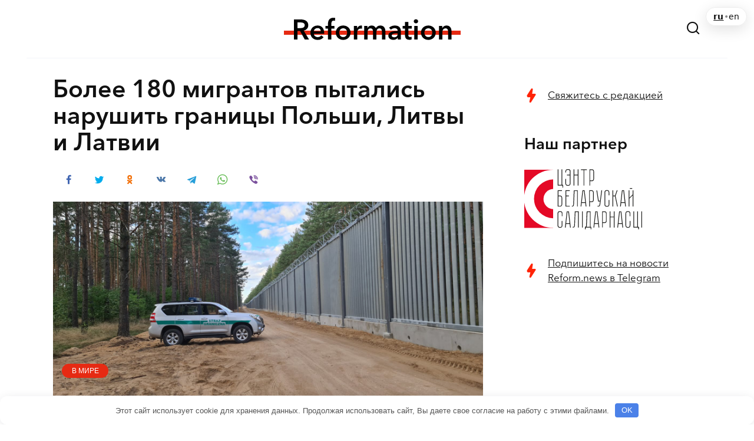

--- FILE ---
content_type: text/html; charset=UTF-8
request_url: https://reform.news/330524-bolee-180-migrantov-pytalis-narushit-granicy-polshi-litvy-i-latvii
body_size: 20707
content:
<!doctype html>
<html lang="ru-RU" prefix="og: http://ogp.me/ns# fb: http://ogp.me/ns/fb#">
<head>
	<meta charset="UTF-8">
	<meta name="viewport" content="width=device-width, initial-scale=1">

<title>Более 180 мигрантов пытались нарушить границы Польши, Литвы и Латвии &#8212; REFORM.news (ранее REFORM.by)</title>
<meta name='robots' content='max-image-preview:large' />
<link rel="alternate" hreflang="ru" href="https://reform.news/330524-bolee-180-migrantov-pytalis-narushit-granicy-polshi-litvy-i-latvii" />
<link rel="alternate" hreflang="x-default" href="https://reform.news/330524-bolee-180-migrantov-pytalis-narushit-granicy-polshi-litvy-i-latvii" />
<link rel="amphtml" href="https://reform.news/330524-bolee-180-migrantov-pytalis-narushit-granicy-polshi-litvy-i-latvii/amp" /><link rel='dns-prefetch' href='//reform.news' />
<link rel='dns-prefetch' href='//fonts.googleapis.com' />
<style type="text/css" media="all">
.wpautoterms-footer{background-color:#ffffff;text-align:center;}
.wpautoterms-footer a{color:#000000;font-family:Arial, sans-serif;font-size:14px;}
.wpautoterms-footer .separator{color:#cccccc;font-family:Arial, sans-serif;font-size:14px;}</style>
<style id='wp-img-auto-sizes-contain-inline-css' type='text/css'>
img:is([sizes=auto i],[sizes^="auto," i]){contain-intrinsic-size:3000px 1500px}
/*# sourceURL=wp-img-auto-sizes-contain-inline-css */
</style>
<link rel='stylesheet' id='wgs2-css' href='https://reform.news/wp-content/plugins/wp-google-search/wgs2.css?ver=6.9'  media='all' />
<link rel='stylesheet' id='wgs3-css' href='https://reform.news/wp-content/plugins/wp-google-search/wgs3.css?ver=6.9'  media='all' />
<style id='cf-frontend-style-inline-css' type='text/css'>
@font-face {
	font-family: 'AvenirRegular';
	font-weight: 400;
	font-display: auto;
	font-fallback: Arial;
	src: url('/wp-content/uploads/2020/04/item-1.woff2') format('woff2'),
		url('/wp-content/uploads/2020/04/item-1.woff') format('woff'),
		url('/wp-content/uploads/2020/04/item-1.ttf') format('truetype'),
		url('/wp-content/uploads/2020/04/item-1.eot?#iefix') format('embedded-opentype'),
		url('/wp-content/uploads/2020/10/avenirnextw10-regular.svg') format('svg');
}
@font-face {
	font-family: 'AvenirDemi';
	font-weight: 400;
	font-display: auto;
	src: url('/wp-content/uploads/2020/04/item.woff2') format('woff2');
}
@font-face {
	font-family: 'AvenirDemi';
	font-display: auto;
	src: url('/wp-content/uploads/2020/10/avenirnextw10-demi.svg') format('svg');
}
@font-face {
	font-family: 'AvenirRegular';
	font-weight: 400;
	font-display: auto;
	src: url('/wp-content/uploads/2020/04/item-1.woff2') format('woff2'),
		url('/wp-content/uploads/2020/04/item-1.woff') format('woff'),
		url('/wp-content/uploads/2020/04/item-1.ttf') format('truetype'),
		url('/wp-content/uploads/2020/04/item-1.eot?#iefix') format('embedded-opentype'),
		url('/wp-content/uploads/2020/10/avenirnextw10-regular.svg') format('svg');
}
@font-face {
	font-family: 'AvenirRegular';
	font-weight: 400;
	font-display: auto;
	src: url('/wp-content/uploads/2020/04/item-1.woff2') format('woff2'),
		url('/wp-content/uploads/2020/04/item-1.woff') format('woff'),
		url('/wp-content/uploads/2020/04/item-1.ttf') format('truetype'),
		url('/wp-content/uploads/2020/04/item-1.eot?#iefix') format('embedded-opentype'),
		url('/wp-content/uploads/2020/10/avenirnextw10-regular.svg') format('svg');
}
@font-face {
	font-family: 'AvenirRegular';
	font-weight: 400;
	font-display: auto;
	src: url('/wp-content/uploads/2020/04/item-1.woff2') format('woff2'),
		url('/wp-content/uploads/2020/04/item-1.woff') format('woff'),
		url('/wp-content/uploads/2020/04/item-1.ttf') format('truetype'),
		url('/wp-content/uploads/2020/04/item-1.eot?#iefix') format('embedded-opentype'),
		url('/wp-content/uploads/2020/10/avenirnextw10-regular.svg') format('svg');
}
@font-face {
	font-family: 'AvenirRegular';
	font-weight: 400;
	font-display: auto;
	src: url('/wp-content/uploads/2020/04/item-1.woff2') format('woff2'),
		url('/wp-content/uploads/2020/04/item-1.woff') format('woff'),
		url('/wp-content/uploads/2020/04/item-1.ttf') format('truetype'),
		url('/wp-content/uploads/2020/04/item-1.eot?#iefix') format('embedded-opentype'),
		url('/wp-content/uploads/2020/10/avenirnextw10-regular.svg') format('svg');
}
@font-face {
	font-family: 'AvenirRegular';
	font-weight: 400;
	font-display: auto;
	src: url('/wp-content/uploads/2020/04/item-1.woff2') format('woff2'),
		url('/wp-content/uploads/2020/04/item-1.woff') format('woff'),
		url('/wp-content/uploads/2020/04/item-1.ttf') format('truetype'),
		url('/wp-content/uploads/2020/04/item-1.eot?#iefix') format('embedded-opentype'),
		url('/wp-content/uploads/2020/10/avenirnextw10-regular.svg') format('svg');
}
@font-face {
	font-family: 'AvenirRegular';
	font-weight: 400;
	font-display: auto;
	src: url('/wp-content/uploads/2020/04/item-1.woff2') format('woff2'),
		url('/wp-content/uploads/2020/04/item-1.woff') format('woff'),
		url('/wp-content/uploads/2020/04/item-1.ttf') format('truetype'),
		url('/wp-content/uploads/2020/04/item-1.eot?#iefix') format('embedded-opentype'),
		url('/wp-content/uploads/2020/10/avenirnextw10-regular.svg') format('svg');
}
@font-face {
	font-family: 'AvenirRegular';
	font-weight: 400;
	font-display: auto;
	src: url('/wp-content/uploads/2020/04/item-1.woff2') format('woff2'),
		url('/wp-content/uploads/2020/04/item-1.woff') format('woff'),
		url('/wp-content/uploads/2020/04/item-1.ttf') format('truetype'),
		url('/wp-content/uploads/2020/04/item-1.eot?#iefix') format('embedded-opentype'),
		url('/wp-content/uploads/2020/10/avenirnextw10-regular.svg') format('svg');
}
@font-face {
	font-family: 'AvenirRegular';
	font-weight: 400;
	font-display: auto;
	src: url('/wp-content/uploads/2020/04/item-1.woff2') format('woff2'),
		url('/wp-content/uploads/2020/04/item-1.woff') format('woff'),
		url('/wp-content/uploads/2020/04/item-1.ttf') format('truetype'),
		url('/wp-content/uploads/2020/04/item-1.eot?#iefix') format('embedded-opentype'),
		url('/wp-content/uploads/2020/10/avenirnextw10-regular.svg') format('svg');
}
@font-face {
	font-family: 'AvenirRegular';
	font-weight: 400;
	font-display: auto;
	src: url('/wp-content/uploads/2020/04/item-1.woff2') format('woff2'),
		url('/wp-content/uploads/2020/04/item-1.woff') format('woff'),
		url('/wp-content/uploads/2020/04/item-1.ttf') format('truetype'),
		url('/wp-content/uploads/2020/04/item-1.eot?#iefix') format('embedded-opentype'),
		url('/wp-content/uploads/2020/10/avenirnextw10-regular.svg') format('svg');
}
@font-face {
	font-family: 'AvenirRegular';
	font-weight: 400;
	font-display: auto;
	src: url('/wp-content/uploads/2020/04/item-1.woff2') format('woff2'),
		url('/wp-content/uploads/2020/04/item-1.woff') format('woff'),
		url('/wp-content/uploads/2020/04/item-1.ttf') format('truetype'),
		url('/wp-content/uploads/2020/04/item-1.eot?#iefix') format('embedded-opentype'),
		url('/wp-content/uploads/2020/10/avenirnextw10-regular.svg') format('svg');
}
@font-face {
	font-family: 'AvenirRegular';
	font-weight: 400;
	font-display: auto;
	src: url('/wp-content/uploads/2020/04/item-1.woff2') format('woff2'),
		url('/wp-content/uploads/2020/04/item-1.woff') format('woff'),
		url('/wp-content/uploads/2020/04/item-1.ttf') format('truetype'),
		url('/wp-content/uploads/2020/04/item-1.eot?#iefix') format('embedded-opentype'),
		url('/wp-content/uploads/2020/10/avenirnextw10-regular.svg') format('svg');
}
@font-face {
	font-family: 'AvenirRegular';
	font-weight: 400;
	font-display: auto;
	src: url('/wp-content/uploads/2020/04/item-1.woff2') format('woff2'),
		url('/wp-content/uploads/2020/04/item-1.woff') format('woff'),
		url('/wp-content/uploads/2020/04/item-1.ttf') format('truetype'),
		url('/wp-content/uploads/2020/04/item-1.eot?#iefix') format('embedded-opentype'),
		url('/wp-content/uploads/2020/10/avenirnextw10-regular.svg') format('svg');
}
@font-face {
	font-family: 'AvenirRegular';
	font-weight: 400;
	font-display: auto;
	src: url('/wp-content/uploads/2020/04/item-1.woff2') format('woff2'),
		url('/wp-content/uploads/2020/04/item-1.woff') format('woff'),
		url('/wp-content/uploads/2020/04/item-1.ttf') format('truetype'),
		url('/wp-content/uploads/2020/04/item-1.eot?#iefix') format('embedded-opentype'),
		url('/wp-content/uploads/2020/10/avenirnextw10-regular.svg') format('svg');
}
@font-face {
	font-family: 'AvenirRegular';
	font-weight: 400;
	font-display: auto;
	src: url('/wp-content/uploads/2020/04/item-1.woff2') format('woff2'),
		url('/wp-content/uploads/2020/04/item-1.woff') format('woff'),
		url('/wp-content/uploads/2020/04/item-1.ttf') format('truetype'),
		url('/wp-content/uploads/2020/04/item-1.eot?#iefix') format('embedded-opentype'),
		url('/wp-content/uploads/2020/10/avenirnextw10-regular.svg') format('svg');
}
@font-face {
	font-family: 'AvenirRegular';
	font-weight: 400;
	font-display: auto;
	src: url('/wp-content/uploads/2020/04/item-1.woff2') format('woff2'),
		url('/wp-content/uploads/2020/04/item-1.woff') format('woff'),
		url('/wp-content/uploads/2020/04/item-1.ttf') format('truetype'),
		url('/wp-content/uploads/2020/04/item-1.eot?#iefix') format('embedded-opentype'),
		url('/wp-content/uploads/2020/10/avenirnextw10-regular.svg') format('svg');
}
@font-face {
	font-family: 'AvenirRegular';
	font-weight: 400;
	font-display: auto;
	src: url('/wp-content/uploads/2020/04/item-1.woff2') format('woff2'),
		url('/wp-content/uploads/2020/04/item-1.woff') format('woff'),
		url('/wp-content/uploads/2020/04/item-1.ttf') format('truetype'),
		url('/wp-content/uploads/2020/04/item-1.eot?#iefix') format('embedded-opentype'),
		url('/wp-content/uploads/2020/10/avenirnextw10-regular.svg') format('svg');
}
@font-face {
	font-family: 'AvenirRegular';
	font-weight: 400;
	font-display: auto;
	src: url('/wp-content/uploads/2020/04/item-1.woff2') format('woff2'),
		url('/wp-content/uploads/2020/04/item-1.woff') format('woff'),
		url('/wp-content/uploads/2020/04/item-1.ttf') format('truetype'),
		url('/wp-content/uploads/2020/04/item-1.eot?#iefix') format('embedded-opentype'),
		url('/wp-content/uploads/2020/10/avenirnextw10-regular.svg') format('svg');
}
@font-face {
	font-family: 'AvenirRegular';
	font-weight: 400;
	font-display: auto;
	src: url('/wp-content/uploads/2020/04/item-1.woff2') format('woff2'),
		url('/wp-content/uploads/2020/04/item-1.woff') format('woff'),
		url('/wp-content/uploads/2020/04/item-1.ttf') format('truetype'),
		url('/wp-content/uploads/2020/04/item-1.eot?#iefix') format('embedded-opentype'),
		url('/wp-content/uploads/2020/10/avenirnextw10-regular.svg') format('svg');
}
@font-face {
	font-family: 'AvenirRegular';
	font-weight: 400;
	font-display: auto;
	src: url('/wp-content/uploads/2020/04/item-1.woff2') format('woff2'),
		url('/wp-content/uploads/2020/04/item-1.woff') format('woff'),
		url('/wp-content/uploads/2020/04/item-1.ttf') format('truetype'),
		url('/wp-content/uploads/2020/04/item-1.eot?#iefix') format('embedded-opentype'),
		url('/wp-content/uploads/2020/10/avenirnextw10-regular.svg') format('svg');
}
@font-face {
	font-family: 'AvenirDemi';
	font-weight: 400;
	font-display: auto;
	src: url('/wp-content/uploads/2020/04/item.woff2') format('woff2');
}
@font-face {
	font-family: 'AvenirDemi';
	font-display: auto;
	src: url('/wp-content/uploads/2020/10/avenirnextw10-demi.svg') format('svg');
}
@font-face {
	font-family: 'AvenirDemi';
	font-weight: 400;
	font-display: auto;
	src: url('/wp-content/uploads/2020/04/item.woff2') format('woff2'),
		url('/wp-content/uploads/2020/04/item.woff') format('woff'),
		url('/wp-content/uploads/2020/04/item.ttf') format('truetype'),
		url('/wp-content/uploads/2020/04/item.eot?#iefix') format('embedded-opentype'),
		url('/wp-content/uploads/2020/10/avenirnextw10-demi.svg') format('svg');
}
@font-face {
	font-family: 'AvenirDemi';
	font-weight: 400;
	font-display: auto;
	src: url('/wp-content/uploads/2020/04/item.woff2') format('woff2');
}
@font-face {
	font-family: 'AvenirDemi';
	font-display: auto;
	src: url('/wp-content/uploads/2020/10/avenirnextw10-demi.svg') format('svg');
}
@font-face {
	font-family: 'AvenirDemi';
	font-weight: 400;
	font-display: auto;
	src: url('/wp-content/uploads/2020/04/item.woff2') format('woff2'),
		url('/wp-content/uploads/2020/04/item.woff') format('woff'),
		url('/wp-content/uploads/2020/04/item.ttf') format('truetype'),
		url('/wp-content/uploads/2020/04/item.eot?#iefix') format('embedded-opentype'),
		url('/wp-content/uploads/2020/10/avenirnextw10-demi.svg') format('svg');
}
@font-face {
	font-family: 'AvenirDemi';
	font-weight: 400;
	font-display: auto;
	src: url('/wp-content/uploads/2020/04/item.woff2') format('woff2');
}
@font-face {
	font-family: 'AvenirDemi';
	font-display: auto;
	src: url('/wp-content/uploads/2020/10/avenirnextw10-demi.svg') format('svg');
}
@font-face {
	font-family: 'AvenirDemi';
	font-weight: 400;
	font-display: auto;
	src: url('/wp-content/uploads/2020/04/item.woff2') format('woff2');
}
@font-face {
	font-family: 'AvenirDemi';
	font-display: auto;
	src: url('/wp-content/uploads/2020/10/avenirnextw10-demi.svg') format('svg');
}
@font-face {
	font-family: 'AvenirDemi';
	font-weight: 400;
	font-display: auto;
	src: url('/wp-content/uploads/2020/04/item.woff2') format('woff2');
}
@font-face {
	font-family: 'AvenirDemi';
	font-display: auto;
	src: url('/wp-content/uploads/2020/10/avenirnextw10-demi.svg') format('svg');
}
@font-face {
	font-family: 'AvenirDemi';
	font-weight: 400;
	font-display: auto;
	src: url('/wp-content/uploads/2020/04/item.woff2') format('woff2'),
		url('/wp-content/uploads/2020/04/item.woff') format('woff'),
		url('/wp-content/uploads/2020/04/item.ttf') format('truetype'),
		url('/wp-content/uploads/2020/04/item.eot?#iefix') format('embedded-opentype'),
		url('/wp-content/uploads/2020/10/avenirnextw10-demi.svg') format('svg');
}
@font-face {
	font-family: 'AvenirDemi';
	font-weight: 400;
	font-display: auto;
	src: url('/wp-content/uploads/2020/04/item.woff2') format('woff2');
}
@font-face {
	font-family: 'AvenirDemi';
	font-display: auto;
	src: url('/wp-content/uploads/2020/10/avenirnextw10-demi.svg') format('svg');
}
@font-face {
	font-family: 'AvenirDemi';
	font-weight: 400;
	font-display: auto;
	src: url('/wp-content/uploads/2020/04/item.woff2') format('woff2');
}
@font-face {
	font-family: 'AvenirDemi';
	font-display: auto;
	src: url('/wp-content/uploads/2020/10/avenirnextw10-demi.svg') format('svg');
}
@font-face {
	font-family: 'AvenirDemi';
	font-weight: 400;
	font-display: auto;
	src: url('/wp-content/uploads/2020/04/item.woff2') format('woff2'),
		url('/wp-content/uploads/2020/04/item.woff') format('woff'),
		url('/wp-content/uploads/2020/04/item.ttf') format('truetype'),
		url('/wp-content/uploads/2020/04/item.eot?#iefix') format('embedded-opentype'),
		url('/wp-content/uploads/2020/10/avenirnextw10-demi.svg') format('svg');
}
@font-face {
	font-family: 'AvenirDemi';
	font-weight: 400;
	font-display: auto;
	src: url('/wp-content/uploads/2020/04/item.woff2') format('woff2');
}
@font-face {
	font-family: 'AvenirDemi';
	font-display: auto;
	src: url('/wp-content/uploads/2020/10/avenirnextw10-demi.svg') format('svg');
}
@font-face {
	font-family: 'AvenirDemi';
	font-weight: 400;
	font-display: auto;
	src: url('/wp-content/uploads/2020/04/item.woff2') format('woff2');
}
@font-face {
	font-family: 'AvenirDemi';
	font-display: auto;
	src: url('/wp-content/uploads/2020/10/avenirnextw10-demi.svg') format('svg');
}
@font-face {
	font-family: 'AvenirDemi';
	font-weight: 400;
	font-display: auto;
	src: url('/wp-content/uploads/2020/04/item.woff2') format('woff2');
}
@font-face {
	font-family: 'AvenirDemi';
	font-display: auto;
	src: url('/wp-content/uploads/2020/10/avenirnextw10-demi.svg') format('svg');
}
@font-face {
	font-family: 'AvenirDemi';
	font-weight: 400;
	font-display: auto;
	src: url('/wp-content/uploads/2020/04/item.woff2') format('woff2');
}
@font-face {
	font-family: 'AvenirDemi';
	font-display: auto;
	src: url('/wp-content/uploads/2020/10/avenirnextw10-demi.svg') format('svg');
}
@font-face {
	font-family: 'AvenirDemi';
	font-weight: 400;
	font-display: auto;
	src: url('/wp-content/uploads/2020/04/item.woff2') format('woff2');
}
@font-face {
	font-family: 'AvenirDemi';
	font-display: auto;
	src: url('/wp-content/uploads/2020/10/avenirnextw10-demi.svg') format('svg');
}
@font-face {
	font-family: 'AvenirDemi';
	font-weight: 400;
	font-display: auto;
	src: url('/wp-content/uploads/2020/04/item.woff2') format('woff2'),
		url('/wp-content/uploads/2020/04/item.woff') format('woff'),
		url('/wp-content/uploads/2020/04/item.ttf') format('truetype'),
		url('/wp-content/uploads/2020/04/item.eot?#iefix') format('embedded-opentype'),
		url('/wp-content/uploads/2020/10/avenirnextw10-demi.svg') format('svg');
}
@font-face {
	font-family: 'AvenirRegular';
	font-weight: 400;
	font-display: auto;
	src: url('/wp-content/uploads/2020/04/item-1.woff2') format('woff2'),
		url('/wp-content/uploads/2020/04/item-1.woff') format('woff'),
		url('/wp-content/uploads/2020/04/item-1.ttf') format('truetype'),
		url('/wp-content/uploads/2020/04/item-1.eot?#iefix') format('embedded-opentype'),
		url('/wp-content/uploads/2020/10/avenirnextw10-regular.svg') format('svg');
}
@font-face {
	font-family: 'AvenirDemi';
	font-weight: 400;
	font-display: auto;
	src: url('/wp-content/uploads/2020/04/item.woff2') format('woff2');
}
@font-face {
	font-family: 'AvenirDemi';
	font-display: auto;
	src: url('/wp-content/uploads/2020/10/avenirnextw10-demi.svg') format('svg');
}
@font-face {
	font-family: 'AvenirDemi';
	font-weight: 400;
	font-display: auto;
	src: url('/wp-content/uploads/2020/04/item.woff2') format('woff2'),
		url('/wp-content/uploads/2020/04/item.woff') format('woff'),
		url('/wp-content/uploads/2020/04/item.ttf') format('truetype'),
		url('/wp-content/uploads/2020/04/item.eot?#iefix') format('embedded-opentype'),
		url('/wp-content/uploads/2020/10/avenirnextw10-demi.svg') format('svg');
}
@font-face {
	font-family: 'AvenirRegular';
	font-weight: 400;
	font-display: auto;
	src: url('/wp-content/uploads/2020/04/item-1.woff2') format('woff2'),
		url('/wp-content/uploads/2020/04/item-1.woff') format('woff'),
		url('/wp-content/uploads/2020/04/item-1.ttf') format('truetype'),
		url('/wp-content/uploads/2020/04/item-1.eot?#iefix') format('embedded-opentype'),
		url('/wp-content/uploads/2020/10/avenirnextw10-regular.svg') format('svg');
}
@font-face {
	font-family: 'AvenirRegular';
	font-weight: 400;
	font-display: auto;
	src: url('/wp-content/uploads/2020/04/item-1.woff2') format('woff2'),
		url('/wp-content/uploads/2020/04/item-1.woff') format('woff'),
		url('/wp-content/uploads/2020/04/item-1.ttf') format('truetype'),
		url('/wp-content/uploads/2020/04/item-1.eot?#iefix') format('embedded-opentype'),
		url('/wp-content/uploads/2020/10/avenirnextw10-regular.svg') format('svg');
}
@font-face {
	font-family: 'AvenirDemi';
	font-weight: 400;
	font-display: auto;
	src: url('/wp-content/uploads/2020/04/item.woff2') format('woff2');
}
@font-face {
	font-family: 'AvenirDemi';
	font-display: auto;
	src: url('/wp-content/uploads/2020/10/avenirnextw10-demi.svg') format('svg');
}
@font-face {
	font-family: 'AvenirDemi';
	font-weight: 400;
	font-display: auto;
	src: url('/wp-content/uploads/2020/04/item.woff2') format('woff2');
}
@font-face {
	font-family: 'AvenirDemi';
	font-display: auto;
	src: url('/wp-content/uploads/2020/10/avenirnextw10-demi.svg') format('svg');
}
@font-face {
	font-family: 'AvenirDemi';
	font-weight: 400;
	font-display: auto;
	src: url('/wp-content/uploads/2020/04/item.woff2') format('woff2');
}
@font-face {
	font-family: 'AvenirDemi';
	font-display: auto;
	src: url('/wp-content/uploads/2020/10/avenirnextw10-demi.svg') format('svg');
}
/*# sourceURL=cf-frontend-style-inline-css */
</style>
<style id='classic-theme-styles-inline-css' type='text/css'>
/*! This file is auto-generated */
.wp-block-button__link{color:#fff;background-color:#32373c;border-radius:9999px;box-shadow:none;text-decoration:none;padding:calc(.667em + 2px) calc(1.333em + 2px);font-size:1.125em}.wp-block-file__button{background:#32373c;color:#fff;text-decoration:none}
/*# sourceURL=/wp-includes/css/classic-themes.min.css */
</style>
<link rel='stylesheet' id='adace-style-css' href='https://reform.news/wp-content/plugins/ad-ace/assets/css/style.min.css?ver=6.9'  media='all' />
<link rel='stylesheet' id='adace-icofont-css' href='https://reform.news/wp-content/plugins/ad-ace/assets/css/fonts/icofont.css?ver=6.9'  media='all' />
<link rel='stylesheet' id='wpautoterms_css-css' href='https://reform.news/wp-content/plugins/auto-terms-of-service-and-privacy-policy/css/wpautoterms.css?ver=6.9'  media='all' />
<link rel='stylesheet' id='plyr-css-css' href='https://reform.news/wp-content/plugins/easy-video-player/lib/plyr.css?ver=6.9'  media='all' />
<style id='flc-style-inline-css' type='text/css'>
:root {
  --flc-gap: 12px;
  --flc-z: 2147483647;
  --flc-bg: color-mix(in oklab, white 85%, transparent);
  --flc-bg-dark: color-mix(in oklab, #111 75%, transparent);
  --flc-border: rgba(0,0,0,.08);
}

.flc {
  position: fixed;
  top: var(--flc-gap);
  right: var(--flc-gap);
  z-index: var(--flc-z);
  isolation: isolate;
  }

.flc__bar {
  display: inline-flex;
  gap: 10px;
  align-items: center;
  padding: 8px 12px;
  border-radius: 999px;
  backdrop-filter: blur(8px);
  -webkit-backdrop-filter: blur(8px);
  background: var(--flc-bg);
  border: 1px solid var(--flc-border);
  box-shadow: 0 6px 24px rgba(0,0,0,.12);
  font: 500 14px/1 system-ui, -apple-system, Segoe UI, Roboto, Arial, sans-serif;
  color: #111;
}

@media (prefers-color-scheme: dark) {
  .flc__bar {
    background: var(--flc-bg-dark);
    border-color: rgba(255,255,255,.12);
    color: #f5f5f5;
  }
}

.flc__link {
  text-decoration: none;
  color: inherit;
  text-transform: lowercase;
  letter-spacing: .2px;
}

.flc__link[aria-current="true"] {
  font-weight: 700;
  text-decoration: underline;
  text-underline-offset: 3px;
}

.flc__sep { opacity: .5; }

body.admin-bar .flc { top: calc(var(--flc-gap) + 32px); }
@media (max-width: 782px) { body.admin-bar .flc { top: calc(var(--flc-gap) + 46px); } }
/*# sourceURL=flc-style-inline-css */
</style>
<link rel='stylesheet' id='gn-frontend-gnfollow-style-css' href='https://reform.news/wp-content/plugins/gn-publisher/assets/css/gn-frontend-gnfollow.min.css?ver=1.5.26'  media='all' />
<link rel='stylesheet' id='wyr-main-css' href='https://reform.news/wp-content/plugins/whats-your-reaction/css/main.min.css?ver=1.2.14'  media='all' />
<link rel='stylesheet' id='wpemfb-lightbox-css' href='https://reform.news/wp-content/plugins/wp-embed-facebook/templates/lightbox/css/lightbox.css?ver=3.1.2'  media='all' />
<link rel='stylesheet' id='my-popup-style-css' href='https://reform.news/wp-content/plugins/my-popup/assets/public/css/styles.min.css?ver=2.0.1'  media='all' />
<style id="google-fonts-css" media="all">/* cyrillic-ext */
@font-face {
  font-family: 'Montserrat';
  font-style: italic;
  font-weight: 400;
  font-display: swap;
  src: url(/fonts.gstatic.com/s/montserrat/v31/JTUFjIg1_i6t8kCHKm459Wx7xQYXK0vOoz6jq6R9WXV0ppC8MLnbtrVK.woff2) format('woff2');
  unicode-range: U+0460-052F, U+1C80-1C8A, U+20B4, U+2DE0-2DFF, U+A640-A69F, U+FE2E-FE2F;
}
/* cyrillic */
@font-face {
  font-family: 'Montserrat';
  font-style: italic;
  font-weight: 400;
  font-display: swap;
  src: url(/fonts.gstatic.com/s/montserrat/v31/JTUFjIg1_i6t8kCHKm459Wx7xQYXK0vOoz6jq6R9WXx0ppC8MLnbtrVK.woff2) format('woff2');
  unicode-range: U+0301, U+0400-045F, U+0490-0491, U+04B0-04B1, U+2116;
}
/* vietnamese */
@font-face {
  font-family: 'Montserrat';
  font-style: italic;
  font-weight: 400;
  font-display: swap;
  src: url(/fonts.gstatic.com/s/montserrat/v31/JTUFjIg1_i6t8kCHKm459Wx7xQYXK0vOoz6jq6R9WXd0ppC8MLnbtrVK.woff2) format('woff2');
  unicode-range: U+0102-0103, U+0110-0111, U+0128-0129, U+0168-0169, U+01A0-01A1, U+01AF-01B0, U+0300-0301, U+0303-0304, U+0308-0309, U+0323, U+0329, U+1EA0-1EF9, U+20AB;
}
/* latin-ext */
@font-face {
  font-family: 'Montserrat';
  font-style: italic;
  font-weight: 400;
  font-display: swap;
  src: url(/fonts.gstatic.com/s/montserrat/v31/JTUFjIg1_i6t8kCHKm459Wx7xQYXK0vOoz6jq6R9WXZ0ppC8MLnbtrVK.woff2) format('woff2');
  unicode-range: U+0100-02BA, U+02BD-02C5, U+02C7-02CC, U+02CE-02D7, U+02DD-02FF, U+0304, U+0308, U+0329, U+1D00-1DBF, U+1E00-1E9F, U+1EF2-1EFF, U+2020, U+20A0-20AB, U+20AD-20C0, U+2113, U+2C60-2C7F, U+A720-A7FF;
}
/* latin */
@font-face {
  font-family: 'Montserrat';
  font-style: italic;
  font-weight: 400;
  font-display: swap;
  src: url(/fonts.gstatic.com/s/montserrat/v31/JTUFjIg1_i6t8kCHKm459Wx7xQYXK0vOoz6jq6R9WXh0ppC8MLnbtg.woff2) format('woff2');
  unicode-range: U+0000-00FF, U+0131, U+0152-0153, U+02BB-02BC, U+02C6, U+02DA, U+02DC, U+0304, U+0308, U+0329, U+2000-206F, U+20AC, U+2122, U+2191, U+2193, U+2212, U+2215, U+FEFF, U+FFFD;
}
/* cyrillic-ext */
@font-face {
  font-family: 'Montserrat';
  font-style: normal;
  font-weight: 400;
  font-display: swap;
  src: url(/fonts.gstatic.com/s/montserrat/v31/JTUSjIg1_i6t8kCHKm459WRhyyTh89ZNpQ.woff2) format('woff2');
  unicode-range: U+0460-052F, U+1C80-1C8A, U+20B4, U+2DE0-2DFF, U+A640-A69F, U+FE2E-FE2F;
}
/* cyrillic */
@font-face {
  font-family: 'Montserrat';
  font-style: normal;
  font-weight: 400;
  font-display: swap;
  src: url(/fonts.gstatic.com/s/montserrat/v31/JTUSjIg1_i6t8kCHKm459W1hyyTh89ZNpQ.woff2) format('woff2');
  unicode-range: U+0301, U+0400-045F, U+0490-0491, U+04B0-04B1, U+2116;
}
/* vietnamese */
@font-face {
  font-family: 'Montserrat';
  font-style: normal;
  font-weight: 400;
  font-display: swap;
  src: url(/fonts.gstatic.com/s/montserrat/v31/JTUSjIg1_i6t8kCHKm459WZhyyTh89ZNpQ.woff2) format('woff2');
  unicode-range: U+0102-0103, U+0110-0111, U+0128-0129, U+0168-0169, U+01A0-01A1, U+01AF-01B0, U+0300-0301, U+0303-0304, U+0308-0309, U+0323, U+0329, U+1EA0-1EF9, U+20AB;
}
/* latin-ext */
@font-face {
  font-family: 'Montserrat';
  font-style: normal;
  font-weight: 400;
  font-display: swap;
  src: url(/fonts.gstatic.com/s/montserrat/v31/JTUSjIg1_i6t8kCHKm459WdhyyTh89ZNpQ.woff2) format('woff2');
  unicode-range: U+0100-02BA, U+02BD-02C5, U+02C7-02CC, U+02CE-02D7, U+02DD-02FF, U+0304, U+0308, U+0329, U+1D00-1DBF, U+1E00-1E9F, U+1EF2-1EFF, U+2020, U+20A0-20AB, U+20AD-20C0, U+2113, U+2C60-2C7F, U+A720-A7FF;
}
/* latin */
@font-face {
  font-family: 'Montserrat';
  font-style: normal;
  font-weight: 400;
  font-display: swap;
  src: url(/fonts.gstatic.com/s/montserrat/v31/JTUSjIg1_i6t8kCHKm459WlhyyTh89Y.woff2) format('woff2');
  unicode-range: U+0000-00FF, U+0131, U+0152-0153, U+02BB-02BC, U+02C6, U+02DA, U+02DC, U+0304, U+0308, U+0329, U+2000-206F, U+20AC, U+2122, U+2191, U+2193, U+2212, U+2215, U+FEFF, U+FFFD;
}
/* cyrillic-ext */
@font-face {
  font-family: 'Montserrat';
  font-style: normal;
  font-weight: 700;
  font-display: swap;
  src: url(/fonts.gstatic.com/s/montserrat/v31/JTUSjIg1_i6t8kCHKm459WRhyyTh89ZNpQ.woff2) format('woff2');
  unicode-range: U+0460-052F, U+1C80-1C8A, U+20B4, U+2DE0-2DFF, U+A640-A69F, U+FE2E-FE2F;
}
/* cyrillic */
@font-face {
  font-family: 'Montserrat';
  font-style: normal;
  font-weight: 700;
  font-display: swap;
  src: url(/fonts.gstatic.com/s/montserrat/v31/JTUSjIg1_i6t8kCHKm459W1hyyTh89ZNpQ.woff2) format('woff2');
  unicode-range: U+0301, U+0400-045F, U+0490-0491, U+04B0-04B1, U+2116;
}
/* vietnamese */
@font-face {
  font-family: 'Montserrat';
  font-style: normal;
  font-weight: 700;
  font-display: swap;
  src: url(/fonts.gstatic.com/s/montserrat/v31/JTUSjIg1_i6t8kCHKm459WZhyyTh89ZNpQ.woff2) format('woff2');
  unicode-range: U+0102-0103, U+0110-0111, U+0128-0129, U+0168-0169, U+01A0-01A1, U+01AF-01B0, U+0300-0301, U+0303-0304, U+0308-0309, U+0323, U+0329, U+1EA0-1EF9, U+20AB;
}
/* latin-ext */
@font-face {
  font-family: 'Montserrat';
  font-style: normal;
  font-weight: 700;
  font-display: swap;
  src: url(/fonts.gstatic.com/s/montserrat/v31/JTUSjIg1_i6t8kCHKm459WdhyyTh89ZNpQ.woff2) format('woff2');
  unicode-range: U+0100-02BA, U+02BD-02C5, U+02C7-02CC, U+02CE-02D7, U+02DD-02FF, U+0304, U+0308, U+0329, U+1D00-1DBF, U+1E00-1E9F, U+1EF2-1EFF, U+2020, U+20A0-20AB, U+20AD-20C0, U+2113, U+2C60-2C7F, U+A720-A7FF;
}
/* latin */
@font-face {
  font-family: 'Montserrat';
  font-style: normal;
  font-weight: 700;
  font-display: swap;
  src: url(/fonts.gstatic.com/s/montserrat/v31/JTUSjIg1_i6t8kCHKm459WlhyyTh89Y.woff2) format('woff2');
  unicode-range: U+0000-00FF, U+0131, U+0152-0153, U+02BB-02BC, U+02C6, U+02DA, U+02DC, U+0304, U+0308, U+0329, U+2000-206F, U+20AC, U+2122, U+2191, U+2193, U+2212, U+2215, U+FEFF, U+FFFD;
}
</style>
<link rel='stylesheet' id='reboot-style-css' href='https://reform.news/wp-content/themes/reboot/assets/css/style.min.css?ver=1.5.5'  media='all' />
<link rel='stylesheet' id='tablepress-default-css' href='https://reform.news/wp-content/plugins/tablepress/css/build/default.css?ver=3.2.6'  media='all' />
<link rel='stylesheet' id='__EPYT__style-css' href='https://reform.news/wp-content/plugins/youtube-embed-plus-pro/styles/ytprefs.min.css?ver=14.2.4'  media='all' />
<style id='__EPYT__style-inline-css' type='text/css'>

                .epyt-gallery-thumb {
                        width: 25%;
                }
                
/*# sourceURL=__EPYT__style-inline-css */
</style>
<link rel='stylesheet' id='__disptype__-css' href='https://reform.news/wp-content/plugins/youtube-embed-plus-pro/scripts/lity.min.css?ver=14.2.4'  media='all' />
<link rel='stylesheet' id='reboot-style-child-css' href='https://reform.news/wp-content/themes/reboot_child/style.css?ver=6.9'  media='all' />
<!--n2css--><!--n2js--><script type="text/javascript" id="wpml-cookie-js-extra">
/* <![CDATA[ */
var wpml_cookies = {"wp-wpml_current_language":{"value":"ru","expires":1,"path":"/"}};
var wpml_cookies = {"wp-wpml_current_language":{"value":"ru","expires":1,"path":"/"}};
//# sourceURL=wpml-cookie-js-extra
/* ]]> */
</script>
<script type="text/javascript" src="https://reform.news/wp-content/plugins/sitepress-multilingual-cms/res/js/cookies/language-cookie.js?ver=486900" id="wpml-cookie-js" defer="defer" data-wp-strategy="defer"></script>
<script type="text/javascript" src="https://reform.news/wp-includes/js/jquery/jquery.min.js?ver=3.7.1" id="jquery-core-js"></script>
<script type="text/javascript" src="https://reform.news/wp-includes/js/dist/dom-ready.min.js?ver=f77871ff7694fffea381" id="wp-dom-ready-js"></script>
<script type="text/javascript" src="https://reform.news/wp-content/plugins/auto-terms-of-service-and-privacy-policy/js/base.js?ver=3.0.4" id="wpautoterms_base-js"></script>
<script type="text/javascript" src="https://reform.news/wp-content/plugins/ad-ace/assets/js/slideup.js?ver=0.1" id="adace-slideup-js"></script>
<script type="text/javascript" id="plyr-js-js-extra">
/* <![CDATA[ */
var easy_video_player = {"plyr_iconUrl":"https://reform.news/wp-content/plugins/easy-video-player/lib/plyr.svg","plyr_blankVideo":"https://reform.news/wp-content/plugins/easy-video-player/lib/blank.mp4"};
//# sourceURL=plyr-js-js-extra
/* ]]> */
</script>
<script type="text/javascript" src="https://reform.news/wp-content/plugins/easy-video-player/lib/plyr.js?ver=6.9" id="plyr-js-js"></script>
<script type="text/javascript" src="https://reform.news/wp-content/plugins/wp-embed-facebook/templates/lightbox/js/lightbox.min.js?ver=3.1.2" id="wpemfb-lightbox-js"></script>
<script type="text/javascript" id="wpemfb-fbjs-js-extra">
/* <![CDATA[ */
var WEF = {"local":"ru_RU","version":"v6.0","fb_id":"","comments_nonce":"63116b2fb0"};
//# sourceURL=wpemfb-fbjs-js-extra
/* ]]> */
</script>
<script type="text/javascript" src="https://reform.news/wp-content/plugins/wp-embed-facebook/inc/js/fb.min.js?ver=3.1.2" id="wpemfb-fbjs-js"></script>
<script type="text/javascript" src="https://reform.news/wp-content/plugins/youtube-embed-plus-pro/scripts/lity.min.js?ver=14.2.4" id="__dispload__-js"></script>
<script type="text/javascript" id="__ytprefs__-js-extra">
/* <![CDATA[ */
var _EPYT_ = {"ajaxurl":"https://reform.news/wp-admin/admin-ajax.php","security":"669127c4e4","gallery_scrolloffset":"20","eppathtoscripts":"https://reform.news/wp-content/plugins/youtube-embed-plus-pro/scripts/","eppath":"https://reform.news/wp-content/plugins/youtube-embed-plus-pro/","epresponsiveselector":"[]","epdovol":"1","version":"14.2.4","evselector":"iframe.__youtube_prefs__[src]","ajax_compat":"","maxres_facade":"eager","ytapi_load":"light","pause_others":"","stopMobileBuffer":"1","facade_mode":"","not_live_on_channel":"","not_live_showtime":"180"};
//# sourceURL=__ytprefs__-js-extra
/* ]]> */
</script>
<script type="text/javascript" src="https://reform.news/wp-content/plugins/youtube-embed-plus-pro/scripts/ytprefs.min.js?ver=14.2.4" id="__ytprefs__-js"></script>
<meta name="generator" content="WPML ver:4.8.6 stt:66,1,45;" />
<link rel="alternate" href="https://reform.news/330524-bolee-180-migrantov-pytalis-narushit-granicy-polshi-litvy-i-latvii/" hreflang="x-default" /><link rel="canonical" href="https://reform.news/330524-bolee-180-migrantov-pytalis-narushit-granicy-polshi-litvy-i-latvii/" /><link rel="alternate" type="application/rss+xml" title="Reform.news :: Новости Беларуси" href="https://reform.news/feed" />	<link rel="preconnect" href="https://fonts.googleapis.com">
	<link rel="preconnect" href="https://fonts.gstatic.com">
	<style id="wpremark-styles">.wpremark{position:relative;display:flex;border:none}.wpremark p{margin:.75em 0}.wpremark p:first-child{margin-top:0}.wpremark p:last-child{margin-bottom:0}.wpremark .wpremark-body{width:100%;max-width:100%;align-self:center}.wpremark .wpremark-icon svg,.wpremark .wpremark-icon img{display:block;max-width:100%;max-height:100%}</style>
<!-- KNOWLEDGE GRAPH -->

  <!-- Google tag (gtag.js) -->
  <script async src="https://www.googletagmanager.com/gtag/js?id=G-2V6Y0HX8N2"></script>
  <script>
    window.dataLayer = window.dataLayer || [];
    function gtag(){dataLayer.push(arguments);}
    gtag('js', new Date());

    gtag('config', 'G-2V6Y0HX8N2');
  </script>
  <link rel="preload" href="https://reform.news/wp-content/themes/reboot/assets/fonts/wpshop-core.ttf" as="font" crossorigin><link rel="prefetch" href="https://reform.news/wp-content/uploads/2022/09/fcrru7vxkaapghm.jpeg" as="image" crossorigin>
    <style>.site-logotype{max-width:650px}.scrolltop:before{color:#e62a13}.post-card--grid, .post-card--grid .post-card__thumbnail, .post-card--grid .post-card__thumbnail img, .post-card--grid .post-card__thumbnail:before{border-radius: 6px}::selection, .card-slider__category, .card-slider-container .swiper-pagination-bullet-active, .post-card--grid .post-card__thumbnail:before, .post-card:not(.post-card--small) .post-card__thumbnail a:before, .post-card:not(.post-card--small) .post-card__category,  .post-box--high .post-box__category span, .post-box--wide .post-box__category span, .page-separator, .pagination .nav-links .page-numbers:not(.dots):not(.current):before, .btn, .btn-primary:hover, .btn-primary:not(:disabled):not(.disabled).active, .btn-primary:not(:disabled):not(.disabled):active, .show>.btn-primary.dropdown-toggle, .comment-respond .form-submit input, .page-links__item:hover{background-color:#e62a13}.entry-image--big .entry-image__body .post-card__category a, .home-text ul:not([class])>li:before, .home-text ul.wp-block-list>li:before, .page-content ul:not([class])>li:before, .page-content ul.wp-block-list>li:before, .taxonomy-description ul:not([class])>li:before, .taxonomy-description ul.wp-block-list>li:before, .widget-area .widget_categories ul.menu li a:before, .widget-area .widget_categories ul.menu li span:before, .widget-area .widget_categories>ul li a:before, .widget-area .widget_categories>ul li span:before, .widget-area .widget_nav_menu ul.menu li a:before, .widget-area .widget_nav_menu ul.menu li span:before, .widget-area .widget_nav_menu>ul li a:before, .widget-area .widget_nav_menu>ul li span:before, .page-links .page-numbers:not(.dots):not(.current):before, .page-links .post-page-numbers:not(.dots):not(.current):before, .pagination .nav-links .page-numbers:not(.dots):not(.current):before, .pagination .nav-links .post-page-numbers:not(.dots):not(.current):before, .entry-image--full .entry-image__body .post-card__category a, .entry-image--fullscreen .entry-image__body .post-card__category a, .entry-image--wide .entry-image__body .post-card__category a{background-color:#e62a13}.comment-respond input:focus, select:focus, textarea:focus, .post-card--grid.post-card--thumbnail-no, .post-card--standard:after, .post-card--related.post-card--thumbnail-no:hover, .spoiler-box, .btn-primary, .btn-primary:hover, .btn-primary:not(:disabled):not(.disabled).active, .btn-primary:not(:disabled):not(.disabled):active, .show>.btn-primary.dropdown-toggle, .inp:focus, .entry-tag:focus, .entry-tag:hover, .search-screen .search-form .search-field:focus, .entry-content ul:not([class])>li:before, .entry-content ul.wp-block-list>li:before, .text-content ul:not([class])>li:before, .text-content ul.wp-block-list>li:before, .page-content ul:not([class])>li:before, .page-content ul.wp-block-list>li:before, .taxonomy-description ul:not([class])>li:before, .taxonomy-description ul.wp-block-list>li:before, .entry-content blockquote:not(.wpremark),
        .input:focus, input[type=color]:focus, input[type=date]:focus, input[type=datetime-local]:focus, input[type=datetime]:focus, input[type=email]:focus, input[type=month]:focus, input[type=number]:focus, input[type=password]:focus, input[type=range]:focus, input[type=search]:focus, input[type=tel]:focus, input[type=text]:focus, input[type=time]:focus, input[type=url]:focus, input[type=week]:focus, select:focus, textarea:focus{border-color:#e62a13 !important}.post-card--small .post-card__category, .post-card__author:before, .post-card__comments:before, .post-card__date:before, .post-card__like:before, .post-card__views:before, .entry-author:before, .entry-date:before, .entry-time:before, .entry-views:before, .entry-comments:before, .entry-content ol:not([class])>li:before, .entry-content ol.wp-block-list>li:before, .text-content ol:not([class])>li:before, .text-content ol.wp-block-list>li:before, .entry-content blockquote:before, .spoiler-box__title:after, .search-icon:hover:before, .search-form .search-submit:hover:before, .star-rating-item.hover,
        .comment-list .bypostauthor>.comment-body .comment-author:after,
        .breadcrumb a, .breadcrumb span,
        .search-screen .search-form .search-submit:before, 
        .star-rating--score-1:not(.hover) .star-rating-item:nth-child(1),
        .star-rating--score-2:not(.hover) .star-rating-item:nth-child(1), .star-rating--score-2:not(.hover) .star-rating-item:nth-child(2),
        .star-rating--score-3:not(.hover) .star-rating-item:nth-child(1), .star-rating--score-3:not(.hover) .star-rating-item:nth-child(2), .star-rating--score-3:not(.hover) .star-rating-item:nth-child(3),
        .star-rating--score-4:not(.hover) .star-rating-item:nth-child(1), .star-rating--score-4:not(.hover) .star-rating-item:nth-child(2), .star-rating--score-4:not(.hover) .star-rating-item:nth-child(3), .star-rating--score-4:not(.hover) .star-rating-item:nth-child(4),
        .star-rating--score-5:not(.hover) .star-rating-item:nth-child(1), .star-rating--score-5:not(.hover) .star-rating-item:nth-child(2), .star-rating--score-5:not(.hover) .star-rating-item:nth-child(3), .star-rating--score-5:not(.hover) .star-rating-item:nth-child(4), .star-rating--score-5:not(.hover) .star-rating-item:nth-child(5){color:#e62a13}a:hover, a:focus, a:active, .spanlink:hover, .entry-content a:not(.wp-block-button__link):hover, .entry-content a:not(.wp-block-button__link):focus, .entry-content a:not(.wp-block-button__link):active, .top-menu ul li>a:hover, .top-menu ul li>span:hover, .main-navigation ul li a:hover, .main-navigation ul li span:hover, .footer-navigation ul li a:hover, .footer-navigation ul li span:hover, .comment-reply-link:hover, .pseudo-link:hover, .child-categories ul li a:hover{color:#e62a13}.top-menu>ul>li>a:before, .top-menu>ul>li>span:before{background:#e62a13}.child-categories ul li a:hover, .post-box--no-thumb a:hover{border-color:#e62a13}.post-box--card:hover{box-shadow: inset 0 0 0 1px #e62a13}.post-box--card:hover{-webkit-box-shadow: inset 0 0 0 1px #e62a13}body{font-family:"Arial" ,"Helvetica Neue", Helvetica, Arial, sans-serif;font-size:17px;}.site-title, .site-title a{font-family:"Arial" ,"Helvetica Neue", Helvetica, Arial, sans-serif;}.site-description{font-family:"Arial" ,"Helvetica Neue", Helvetica, Arial, sans-serif;}.main-navigation ul li a, .main-navigation ul li span, .footer-navigation ul li a, .footer-navigation ul li span{font-family:"Arial" ,"Helvetica Neue", Helvetica, Arial, sans-serif;}</style>
<link rel="icon" href="https://reform.news/wp-content/uploads/2020/04/cropped-i-32x32.png" sizes="32x32" />
<link rel="icon" href="https://reform.news/wp-content/uploads/2020/04/cropped-i-192x192.png" sizes="192x192" />
<link rel="apple-touch-icon" href="https://reform.news/wp-content/uploads/2020/04/cropped-i-180x180.png" />
<meta name="msapplication-TileImage" content="https://reform.news/wp-content/uploads/2020/04/cropped-i-270x270.png" />
		<style type="text/css" id="wp-custom-css">
			/* Универсальный сброс */
* {
  white-space: normal;
}

/* 1) Описываем шрифтовое семейство c правильными весами */
@font-face {
  font-family: "Avenir Next";
  src: url("https://reform.news/wp-content/uploads/2020/04/item-1.woff2") format("woff2");
  font-weight: 400; /* Regular */
  font-style: normal;
  font-display: swap;
}
@font-face {
  font-family: "Avenir Next";
  src: url("https://reform.news/wp-content/uploads/2020/04/item.woff2") format("woff2");
  font-weight: 600; /* Demi (или 700, если файл реально bold) */
  font-style: normal;
  font-display: swap;
}

/* 2) Список/карточки: заголовки постов */
.post-card__title,
.post-card__title a {
  font-family: "Avenir Next", "Avenir", Arial, sans-serif !important;
  font-weight: 600 !important; /* под ваш Demi */
  font-synthesis: none;
}

/* 3) Внутренние страницы: основной заголовок записи */
.entry-title,
.entry-title a {
  font-family: "Avenir Next", "Avenir", Arial, sans-serif !important;
  font-weight: 600 !important;
  font-synthesis: none;
}

/* Подключение шрифтов с абсолютными путями */
@font-face {
  font-family: "AvenirDemi";
  font-display: swap;
  font-weight: 400;
  src: url("https://reform.news/wp-content/uploads/2020/04/item.woff2") format("woff2"),
       url("https://reform.news/wp-content/uploads/2020/04/item.woff") format("woff"),
       url("https://reform.news/wp-content/uploads/2020/04/item.ttf") format("truetype"),
       url("https://reform.news/wp-content/uploads/2020/04/item.eot") format("embedded-opentype"),
       url("https://reform.news/wp-content/uploads/2020/10/avenirnextw10-demi.svg") format("svg");
}

@font-face {
  font-family: "AvenirRegular";
  font-display: swap;
  font-weight: 400;
  src: url("https://reform.news/wp-content/uploads/2020/04/item-1.woff2") format("woff2"),
       url("https://reform.news/wp-content/uploads/2020/04/item-1.woff") format("woff"),
       url("https://reform.news/wp-content/uploads/2020/04/item-1.ttf") format("truetype"),
       url("https://reform.news/wp-content/uploads/2020/04/item-1.eot") format("embedded-opentype"),
       url("https://reform.news/wp-content/uploads/2020/10/avenirnextw10-regular.svg") format("svg");
}

/* Общие правила */
h1, h2, h3, h4, h5, h6,
blockquote,
.post-card__title,
.card-slider__title {
  font-family: "AvenirDemi", sans-serif !important;
}

p,
figcaption,
.time-main-label {
  font-family: "AvenirRegular", Arial, sans-serif;
}

strong, b, time {
  font-family: "AvenirDemi", Arial, sans-serif;
}

/* Остальные стили */
.post-card__description {
  font-family: "AvenirRegular", Arial, sans-serif;
}

.my-grid-layout a {
  font-family: "AvenirDemi", sans-serif;
  text-decoration: none;
  font-size: 1.1em;
  line-height: 1.8;
}

.listing-item {
  margin: 0 0 0 5%;
}

.wp-video {
  margin-bottom: 5%;
  margin-right: 5%;
}

.wp-caption-text-div {
  margin: -20px 0 20px 0;
}

.articleBody20 p {
  font-size: 1.1em;
  line-height: 1.8;
}

.time-main-label {
  text-transform: uppercase;
  font-size: 0.7em;
  color: #e62a13;
  padding-right: 5px;
}

.yarpp-related {
  width: 100%;
  margin-left: auto;
  margin-right: auto;
  order: 3;
}

.post-card--small .post-card__title {
  position: static;
  font-size: 1.1em;
}

@media (min-width: 992px) {
  .fixed.main-navigation-inner {
    display: none;
  }
}

.banner-desktop {
  margin-top: -10%;
}

.h1-1 {
  font-size: 0.8em;
}

.epyt-video-wrapper {
  margin-bottom: 20px;
}

  @media (max-width: 600px) {
  .flc {
    top: 3px;
    right: 12px;
  }
}
		</style>
		<style>.clearfy-cookie { position:fixed; left:0; right:0; bottom:0; padding:12px; color:#555555; background:#ffffff; box-shadow:0 3px 20px -5px rgba(41, 44, 56, 0.2); z-index:9999; font-size: 13px; border-radius: 12px; transition: .3s; }.clearfy-cookie--left { left: 20px; bottom: 20px; right: auto; max-width: 400px; margin-right: 20px; }.clearfy-cookie--right { left: auto; bottom: 20px; right: 20px; max-width: 400px; margin-left: 20px; }.clearfy-cookie.clearfy-cookie-hide { transform: translateY(150%) translateZ(0); opacity: 0; }.clearfy-cookie-container { max-width:1170px; margin:0 auto; text-align:center; }.clearfy-cookie-accept { background:#4b81e8; color:#fff; border:0; padding:.2em .8em; margin: 0 0 0 .5em; font-size: 13px; border-radius: 4px; cursor: pointer; }.clearfy-cookie-accept:hover,.clearfy-cookie-accept:focus { opacity: .9; }</style>	<style id="egf-frontend-styles" type="text/css">
		p {color: #4f4f4f;} h1 {} h2 {} h3 {} h4 {} h5 {} h6 {} 	</style>
	
    <!-- START - Open Graph and Twitter Card Tags 3.3.8 -->
     <!-- Facebook Open Graph -->
      <meta property="og:locale" content="ru_RU"/>
      <meta property="og:site_name" content="REFORM.news (ранее REFORM.by)"/>
      <meta property="og:title" content="Более 180 мигрантов пытались нарушить границы Польши, Литвы и Латвии"/>
      <meta property="og:url" content="https://reform.news/330524-bolee-180-migrantov-pytalis-narushit-granicy-polshi-litvy-i-latvii"/>
      <meta property="og:type" content="article"/>
      <meta property="og:description" content="За среду, 21 сентября, более 180 мигрантов пытались нарушить границы Польши, Литвы и Латвии со стороны Беларуси.

Пограничная охрана Польши зарегистрировала 61 попытку мигрантов пробраться на территорию страны. Группа из 18 человек пыталась форсировать забор, но отказалась от попытки, увидев польс"/>
      <meta property="article:published_time" content="2022-09-22T09:25:43+03:00"/>
      <meta property="article:modified_time" content="2022-09-22T09:27:46+03:00" />
      <meta property="og:updated_time" content="2022-09-22T09:27:46+03:00" />
      <meta property="article:section" content="В мире"/>
      <meta property="article:section" content="Новости"/>
      <meta property="article:publisher" content="https://www.facebook.com/reform.by/"/>
      <meta property="fb:app_id" content="222006381855737"/>
     <!-- Google+ / Schema.org -->
     <!-- Twitter Cards -->
      <meta name="twitter:title" content="Более 180 мигрантов пытались нарушить границы Польши, Литвы и Латвии"/>
      <meta name="twitter:url" content="https://reform.news/330524-bolee-180-migrantov-pytalis-narushit-granicy-polshi-litvy-i-latvii"/>
      <meta name="twitter:description" content="За среду, 21 сентября, более 180 мигрантов пытались нарушить границы Польши, Литвы и Латвии со стороны Беларуси.

Пограничная охрана Польши зарегистрировала 61 попытку мигрантов пробраться на территорию страны. Группа из 18 человек пыталась форсировать забор, но отказалась от попытки, увидев польс"/>
      <meta name="twitter:card" content="summary_large_image"/>
      <meta name="twitter:site" content="@reform_by"/>
     <!-- SEO -->
      <meta name="description" content="За среду, 21 сентября, более 180 мигрантов пытались нарушить границы Польши, Литвы и Латвии со стороны Беларуси.

Пограничная охрана Польши зарегистрировала 61 попытку мигрантов пробраться на территорию страны. Группа из 18 человек пыталась форсировать забор, но отказалась от попытки, увидев польс"/>
      <meta name="author" content="REFORM.news"/>
      <meta name="publisher" content="REFORM.news (ранее REFORM.by)"/>
     <!-- Misc. tags -->
     <!-- is_singular -->
    <!-- END - Open Graph and Twitter Card Tags 3.3.8 -->
        
        <!-- Google Tag Manager -->
<script>(function(w,d,s,l,i){w[l]=w[l]||[];w[l].push({'gtm.start':
new Date().getTime(),event:'gtm.js'});var f=d.getElementsByTagName(s)[0],
j=d.createElement(s),dl=l!='dataLayer'?'&l='+l:'';j.async=true;j.src=
'https://www.googletagmanager.com/gtm.js?id='+i+dl;f.parentNode.insertBefore(j,f);
})(window,document,'script','dataLayer','GTM-5VBGDJX');</script>
<!-- End Google Tag Manager -->
<meta name="yandex-verification" content="8618172ba203eb75" />
<meta name="yandex-verification" content="881e0e24bf4e140f" />
<meta name="google-adsense-account" content="ca-pub-6469732091168244">    <style id='global-styles-inline-css' type='text/css'>
:root{--wp--preset--aspect-ratio--square: 1;--wp--preset--aspect-ratio--4-3: 4/3;--wp--preset--aspect-ratio--3-4: 3/4;--wp--preset--aspect-ratio--3-2: 3/2;--wp--preset--aspect-ratio--2-3: 2/3;--wp--preset--aspect-ratio--16-9: 16/9;--wp--preset--aspect-ratio--9-16: 9/16;--wp--preset--color--black: #000000;--wp--preset--color--cyan-bluish-gray: #abb8c3;--wp--preset--color--white: #ffffff;--wp--preset--color--pale-pink: #f78da7;--wp--preset--color--vivid-red: #cf2e2e;--wp--preset--color--luminous-vivid-orange: #ff6900;--wp--preset--color--luminous-vivid-amber: #fcb900;--wp--preset--color--light-green-cyan: #7bdcb5;--wp--preset--color--vivid-green-cyan: #00d084;--wp--preset--color--pale-cyan-blue: #8ed1fc;--wp--preset--color--vivid-cyan-blue: #0693e3;--wp--preset--color--vivid-purple: #9b51e0;--wp--preset--gradient--vivid-cyan-blue-to-vivid-purple: linear-gradient(135deg,rgb(6,147,227) 0%,rgb(155,81,224) 100%);--wp--preset--gradient--light-green-cyan-to-vivid-green-cyan: linear-gradient(135deg,rgb(122,220,180) 0%,rgb(0,208,130) 100%);--wp--preset--gradient--luminous-vivid-amber-to-luminous-vivid-orange: linear-gradient(135deg,rgb(252,185,0) 0%,rgb(255,105,0) 100%);--wp--preset--gradient--luminous-vivid-orange-to-vivid-red: linear-gradient(135deg,rgb(255,105,0) 0%,rgb(207,46,46) 100%);--wp--preset--gradient--very-light-gray-to-cyan-bluish-gray: linear-gradient(135deg,rgb(238,238,238) 0%,rgb(169,184,195) 100%);--wp--preset--gradient--cool-to-warm-spectrum: linear-gradient(135deg,rgb(74,234,220) 0%,rgb(151,120,209) 20%,rgb(207,42,186) 40%,rgb(238,44,130) 60%,rgb(251,105,98) 80%,rgb(254,248,76) 100%);--wp--preset--gradient--blush-light-purple: linear-gradient(135deg,rgb(255,206,236) 0%,rgb(152,150,240) 100%);--wp--preset--gradient--blush-bordeaux: linear-gradient(135deg,rgb(254,205,165) 0%,rgb(254,45,45) 50%,rgb(107,0,62) 100%);--wp--preset--gradient--luminous-dusk: linear-gradient(135deg,rgb(255,203,112) 0%,rgb(199,81,192) 50%,rgb(65,88,208) 100%);--wp--preset--gradient--pale-ocean: linear-gradient(135deg,rgb(255,245,203) 0%,rgb(182,227,212) 50%,rgb(51,167,181) 100%);--wp--preset--gradient--electric-grass: linear-gradient(135deg,rgb(202,248,128) 0%,rgb(113,206,126) 100%);--wp--preset--gradient--midnight: linear-gradient(135deg,rgb(2,3,129) 0%,rgb(40,116,252) 100%);--wp--preset--font-size--small: 19.5px;--wp--preset--font-size--medium: 20px;--wp--preset--font-size--large: 36.5px;--wp--preset--font-size--x-large: 42px;--wp--preset--font-size--normal: 22px;--wp--preset--font-size--huge: 49.5px;--wp--preset--spacing--20: 0.44rem;--wp--preset--spacing--30: 0.67rem;--wp--preset--spacing--40: 1rem;--wp--preset--spacing--50: 1.5rem;--wp--preset--spacing--60: 2.25rem;--wp--preset--spacing--70: 3.38rem;--wp--preset--spacing--80: 5.06rem;--wp--preset--shadow--natural: 6px 6px 9px rgba(0, 0, 0, 0.2);--wp--preset--shadow--deep: 12px 12px 50px rgba(0, 0, 0, 0.4);--wp--preset--shadow--sharp: 6px 6px 0px rgba(0, 0, 0, 0.2);--wp--preset--shadow--outlined: 6px 6px 0px -3px rgb(255, 255, 255), 6px 6px rgb(0, 0, 0);--wp--preset--shadow--crisp: 6px 6px 0px rgb(0, 0, 0);}:where(.is-layout-flex){gap: 0.5em;}:where(.is-layout-grid){gap: 0.5em;}body .is-layout-flex{display: flex;}.is-layout-flex{flex-wrap: wrap;align-items: center;}.is-layout-flex > :is(*, div){margin: 0;}body .is-layout-grid{display: grid;}.is-layout-grid > :is(*, div){margin: 0;}:where(.wp-block-columns.is-layout-flex){gap: 2em;}:where(.wp-block-columns.is-layout-grid){gap: 2em;}:where(.wp-block-post-template.is-layout-flex){gap: 1.25em;}:where(.wp-block-post-template.is-layout-grid){gap: 1.25em;}.has-black-color{color: var(--wp--preset--color--black) !important;}.has-cyan-bluish-gray-color{color: var(--wp--preset--color--cyan-bluish-gray) !important;}.has-white-color{color: var(--wp--preset--color--white) !important;}.has-pale-pink-color{color: var(--wp--preset--color--pale-pink) !important;}.has-vivid-red-color{color: var(--wp--preset--color--vivid-red) !important;}.has-luminous-vivid-orange-color{color: var(--wp--preset--color--luminous-vivid-orange) !important;}.has-luminous-vivid-amber-color{color: var(--wp--preset--color--luminous-vivid-amber) !important;}.has-light-green-cyan-color{color: var(--wp--preset--color--light-green-cyan) !important;}.has-vivid-green-cyan-color{color: var(--wp--preset--color--vivid-green-cyan) !important;}.has-pale-cyan-blue-color{color: var(--wp--preset--color--pale-cyan-blue) !important;}.has-vivid-cyan-blue-color{color: var(--wp--preset--color--vivid-cyan-blue) !important;}.has-vivid-purple-color{color: var(--wp--preset--color--vivid-purple) !important;}.has-black-background-color{background-color: var(--wp--preset--color--black) !important;}.has-cyan-bluish-gray-background-color{background-color: var(--wp--preset--color--cyan-bluish-gray) !important;}.has-white-background-color{background-color: var(--wp--preset--color--white) !important;}.has-pale-pink-background-color{background-color: var(--wp--preset--color--pale-pink) !important;}.has-vivid-red-background-color{background-color: var(--wp--preset--color--vivid-red) !important;}.has-luminous-vivid-orange-background-color{background-color: var(--wp--preset--color--luminous-vivid-orange) !important;}.has-luminous-vivid-amber-background-color{background-color: var(--wp--preset--color--luminous-vivid-amber) !important;}.has-light-green-cyan-background-color{background-color: var(--wp--preset--color--light-green-cyan) !important;}.has-vivid-green-cyan-background-color{background-color: var(--wp--preset--color--vivid-green-cyan) !important;}.has-pale-cyan-blue-background-color{background-color: var(--wp--preset--color--pale-cyan-blue) !important;}.has-vivid-cyan-blue-background-color{background-color: var(--wp--preset--color--vivid-cyan-blue) !important;}.has-vivid-purple-background-color{background-color: var(--wp--preset--color--vivid-purple) !important;}.has-black-border-color{border-color: var(--wp--preset--color--black) !important;}.has-cyan-bluish-gray-border-color{border-color: var(--wp--preset--color--cyan-bluish-gray) !important;}.has-white-border-color{border-color: var(--wp--preset--color--white) !important;}.has-pale-pink-border-color{border-color: var(--wp--preset--color--pale-pink) !important;}.has-vivid-red-border-color{border-color: var(--wp--preset--color--vivid-red) !important;}.has-luminous-vivid-orange-border-color{border-color: var(--wp--preset--color--luminous-vivid-orange) !important;}.has-luminous-vivid-amber-border-color{border-color: var(--wp--preset--color--luminous-vivid-amber) !important;}.has-light-green-cyan-border-color{border-color: var(--wp--preset--color--light-green-cyan) !important;}.has-vivid-green-cyan-border-color{border-color: var(--wp--preset--color--vivid-green-cyan) !important;}.has-pale-cyan-blue-border-color{border-color: var(--wp--preset--color--pale-cyan-blue) !important;}.has-vivid-cyan-blue-border-color{border-color: var(--wp--preset--color--vivid-cyan-blue) !important;}.has-vivid-purple-border-color{border-color: var(--wp--preset--color--vivid-purple) !important;}.has-vivid-cyan-blue-to-vivid-purple-gradient-background{background: var(--wp--preset--gradient--vivid-cyan-blue-to-vivid-purple) !important;}.has-light-green-cyan-to-vivid-green-cyan-gradient-background{background: var(--wp--preset--gradient--light-green-cyan-to-vivid-green-cyan) !important;}.has-luminous-vivid-amber-to-luminous-vivid-orange-gradient-background{background: var(--wp--preset--gradient--luminous-vivid-amber-to-luminous-vivid-orange) !important;}.has-luminous-vivid-orange-to-vivid-red-gradient-background{background: var(--wp--preset--gradient--luminous-vivid-orange-to-vivid-red) !important;}.has-very-light-gray-to-cyan-bluish-gray-gradient-background{background: var(--wp--preset--gradient--very-light-gray-to-cyan-bluish-gray) !important;}.has-cool-to-warm-spectrum-gradient-background{background: var(--wp--preset--gradient--cool-to-warm-spectrum) !important;}.has-blush-light-purple-gradient-background{background: var(--wp--preset--gradient--blush-light-purple) !important;}.has-blush-bordeaux-gradient-background{background: var(--wp--preset--gradient--blush-bordeaux) !important;}.has-luminous-dusk-gradient-background{background: var(--wp--preset--gradient--luminous-dusk) !important;}.has-pale-ocean-gradient-background{background: var(--wp--preset--gradient--pale-ocean) !important;}.has-electric-grass-gradient-background{background: var(--wp--preset--gradient--electric-grass) !important;}.has-midnight-gradient-background{background: var(--wp--preset--gradient--midnight) !important;}.has-small-font-size{font-size: var(--wp--preset--font-size--small) !important;}.has-medium-font-size{font-size: var(--wp--preset--font-size--medium) !important;}.has-large-font-size{font-size: var(--wp--preset--font-size--large) !important;}.has-x-large-font-size{font-size: var(--wp--preset--font-size--x-large) !important;}
/*# sourceURL=global-styles-inline-css */
</style>
<link rel='stylesheet' id='yarppRelatedCss-css' href='https://reform.news/wp-content/plugins/yet-another-related-posts-plugin/style/related.css?ver=5.30.11'  media='all' />
<link rel='stylesheet' id='font-awesome-v4shim-css' href='https://reform.news/wp-content/plugins/types/vendor/toolset/toolset-common/res/lib/font-awesome/css/v4-shims.css?ver=5.13.0'  media='screen' />
<link rel='stylesheet' id='font-awesome-css' href='https://reform.news/wp-content/plugins/types/vendor/toolset/toolset-common/res/lib/font-awesome/css/all.css?ver=5.13.0'  media='screen' />
<link rel='stylesheet' id='g1-socials-basic-screen-css' href='https://reform.news/wp-content/plugins/g1-socials/css/screen-basic.min.css?ver=1.1.16'  media='screen' />
<link rel='stylesheet' id='g1-socials-snapcode-css' href='https://reform.news/wp-content/plugins/g1-socials/css/snapcode.min.css?ver=1.1.16'  media='screen' />
</head>

<body class="wp-singular post-template-default single single-post postid-330524 single-format-standard wp-embed-responsive wp-theme-reboot wp-child-theme-reboot_child multiple-domain-reform-news sidebar-right">

<div class="flc" role="region" aria-label="Language switcher"><div class="flc__bar" role="menubar" aria-label="Languages"><a class="flc__link" role="menuitem" lang="ru" hreflang="ru" href="https://reform.news/330524-bolee-180-migrantov-pytalis-narushit-granicy-polshi-litvy-i-latvii" aria-current="true">ru</a><span class="flc__sep">•</span><a class="flc__link" role="menuitem" lang="en" hreflang="en" href="https://reform.news/">en</a></div></div>

<div id="page" class="site">
    <a class="skip-link screen-reader-text" href="#content">Перейти к содержанию</a>

    <div class="search-screen-overlay js-search-screen-overlay"></div>
    <div class="search-screen js-search-screen">
        
<form role="search" method="get" class="search-form" action="https://reform.news/">
    <label>
        <span class="screen-reader-text"><!--noindex-->Search for:<!--/noindex--></span>
        <input type="search" class="search-field" placeholder="Поиск…" value="" name="s">
    </label>
    <button type="submit" class="search-submit"></button>
</form>    </div>

    

<header id="masthead" class="site-header fixed" itemscope itemtype="http://schema.org/WPHeader">
    <div class="site-header-inner fixed">

        <div class="humburger js-humburger"><span></span><span></span><span></span></div>

                        <div class="header-html-2">
                                             </div>
            
<div class="site-branding">

    <div class="site-logotype"><a href="https://reform.news/"><img src="https://reform.news/wp-content/uploads/2020/04/old_logo_reform.svg" alt="REFORM.news (ранее REFORM.by)"></a></div></div><!-- .site-branding -->                <div class="header-search">
                    <span class="search-icon js-search-icon"></span>
                </div>
            
    </div>
</header><!-- #masthead -->



    
    
    <nav id="site-navigation" class="main-navigation fixed" itemscope itemtype="http://schema.org/SiteNavigationElement">
        <div class="main-navigation-inner fixed">
            <div class="menu-bokovaja-panel-container"><ul id="header_menu" class="menu"><li id="menu-item-339114" class="menu-item menu-item-type-post_type menu-item-object-page menu-item-339114"><a href="https://reform.news/donorbox">Донаты</a></li>
<li id="menu-item-407784" class="menu-item menu-item-type-taxonomy menu-item-object-category menu-item-407784"><a href="https://reform.news/category/culture">Культура</a></li>
<li id="menu-item-407785" class="menu-item menu-item-type-taxonomy menu-item-object-category menu-item-407785"><a href="https://reform.news/category/comment">Комментарий</a></li>
<li id="menu-item-1382" class="menu-item menu-item-type-taxonomy menu-item-object-category menu-item-has-children menu-item-1382"><a href="https://reform.news/category/news">Новости</a>
<ul class="sub-menu">
	<li id="menu-item-127416" class="menu-item menu-item-type-taxonomy menu-item-object-category menu-item-127416"><a href="https://reform.news/category/politics">Политика</a></li>
	<li id="menu-item-127418" class="menu-item menu-item-type-taxonomy menu-item-object-category menu-item-127418"><a href="https://reform.news/category/business">Экономика</a></li>
	<li id="menu-item-127419" class="menu-item menu-item-type-taxonomy menu-item-object-category menu-item-127419"><a href="https://reform.news/category/society">Общество</a></li>
	<li id="menu-item-127420" class="menu-item menu-item-type-taxonomy menu-item-object-category current-post-ancestor current-menu-parent current-post-parent menu-item-127420"><a href="https://reform.news/category/world">В мире</a></li>
	<li id="menu-item-127421" class="menu-item menu-item-type-taxonomy menu-item-object-category menu-item-127421"><a href="https://reform.news/category/computers">Технологии</a></li>
	<li id="menu-item-411910" class="menu-item menu-item-type-taxonomy menu-item-object-category menu-item-411910"><a href="https://reform.news/category/auto">Авто</a></li>
	<li id="menu-item-411911" class="menu-item menu-item-type-taxonomy menu-item-object-category menu-item-411911"><a href="https://reform.news/category/army">Армия</a></li>
	<li id="menu-item-411912" class="menu-item menu-item-type-taxonomy menu-item-object-category menu-item-411912"><a href="https://reform.news/category/science">Наука</a></li>
	<li id="menu-item-127417" class="menu-item menu-item-type-taxonomy menu-item-object-category menu-item-127417"><a href="https://reform.news/category/incident">Происшествия</a></li>
</ul>
</li>
<li id="menu-item-2314" class="menu-item menu-item-type-taxonomy menu-item-object-category menu-item-2314"><a href="https://reform.news/category/articles">Статьи</a></li>
<li id="menu-item-1060" class="menu-item menu-item-type-taxonomy menu-item-object-category menu-item-1060"><a href="https://reform.news/category/interview">Интервью</a></li>
<li id="menu-item-411908" class="menu-item menu-item-type-taxonomy menu-item-object-category menu-item-411908"><a href="https://reform.news/category/germany">Новости Германии</a></li>
<li id="menu-item-1025" class="menu-item menu-item-type-post_type menu-item-object-page menu-item-1025"><a href="https://reform.news/about">О проекте</a></li>
<li id="menu-item-128979" class="menu-item menu-item-type-post_type menu-item-object-page menu-item-128979"><a href="https://reform.news/contacts">Контакты</a></li>
</ul></div>        </div>
    </nav><!-- #site-navigation -->

    

    <div class="mobile-menu-placeholder js-mobile-menu-placeholder"></div>
    


    <div id="content" class="site-content fixed">

        
        <div class="site-content-inner">
    
        
        <div id="primary" class="content-area" itemscope itemtype="http://schema.org/Article">
            <main id="main" class="site-main article-card">

                
<article id="post-330524" class="article-post post-330524 post type-post status-publish format-standard has-post-thumbnail  category-world category-news tag-latvija tag-litva tag-migracionnyj-krizis tag-polsha">

    
        
                                <h1 class="entry-title" itemprop="headline">Более 180 мигрантов пытались нарушить границы Польши, Литвы и Латвии</h1>
                    
                    <div class="social-buttons"><span class="social-button social-button--facebook" data-social="facebook"></span><span class="social-button social-button--twitter" data-social="twitter"></span><span class="social-button social-button--odnoklassniki" data-social="odnoklassniki"></span><span class="social-button social-button--vkontakte" data-social="vkontakte" data-image="https://reform.news/wp-content/uploads/2022/09/fcrru7vxkaapghm-150x150.jpeg"></span><span class="social-button social-button--telegram" data-social="telegram"></span><span class="social-button social-button--whatsapp" data-social="whatsapp"></span><span class="social-button social-button--viber" data-social="viber"></span></div>        
                    <div class="entry-image post-card post-card__thumbnail">
                <img width="1200" height="540" src="https://reform.news/wp-content/uploads/2022/09/fcrru7vxkaapghm-1200x540.jpeg" class="attachment-reboot_standard size-reboot_standard wp-post-image" alt="" itemprop="image" decoding="async" fetchpriority="high" srcset="https://reform.news/wp-content/uploads/2022/09/fcrru7vxkaapghm-1200x540.jpeg 1200w, https://reform.news/wp-content/uploads/2022/09/fcrru7vxkaapghm-300x135.jpeg 300w, https://reform.news/wp-content/uploads/2022/09/fcrru7vxkaapghm-768x346.jpeg 768w, https://reform.news/wp-content/uploads/2022/09/fcrru7vxkaapghm-1536x691.jpeg 1536w, https://reform.news/wp-content/uploads/2022/09/fcrru7vxkaapghm-870x392.jpeg 870w, https://reform.news/wp-content/uploads/2022/09/fcrru7vxkaapghm.jpeg 1600w" sizes="(max-width: 1200px) 100vw, 1200px" />                                    <span class="post-card__category"><a href="https://reform.news/category/world" itemprop="articleSection">В мире</a></span>
                            </div>
        
    
            <div class="wp-caption-text-div" align="right"><figcaption>Фото: twitter.com/Straz_Graniczna</figcaption></div>

            <div class="entry-meta">
<span class="entry-author" itemprop="author"><span class="entry-label">Автор</span> <a href="https://reform.news/author/editor" title="Записи REFORM.news" rel="author">REFORM.news</a></span>                                    <span class="entry-date"><span class="entry-label">Опубликовано</span> <time itemprop="datePublished" datetime="2022-09-22">09:25 22.09.2022</time></span>        </div>
    
    
    <div class="entry-content" itemprop="articleBody">
                <div class="articleBody20">
        <div id="fb-root"></div>
<p>За среду, 21 сентября, более 180 мигрантов пытались нарушить границы Польши, Литвы и Латвии со стороны Беларуси.</p><div class="b-r b-r--after_p_1"><center><a href="/donorbox" target="_blank"><img src="/wp-content/uploads/2026/01/1100x130.png"></a></center></div>
<p>Пограничная охрана Польши зарегистрировала 61 попытку мигрантов пробраться на территорию страны. Группа из 18 человек пыталась форсировать забор, но отказалась от попытки, увидев польский патруль.</p>
<p>Также пограничники задержали двух россиян и украинца, которые пытались перевезти вглубь страны восьмерых граждан Египта и Сирии, которые до этого нарушили границу.</p>
<p>Литовская пограничная служба выдворила за среду 117 человек. Всего же с начала года было пресечено 7389 попыток нарушения границы.</p>
<p>В Латвии пограничники не пустили четырех мигрантов.</p>

<div class="fb-quote" data-href="https://reform.news/?p=330524" data-layout="quote"></div><!-- toc empty --><div class="b-r b-r--after_content">🔥 <span style="color:#f5b041"><b>Поддержите Reform.news <a href="https://reform.news/donorbox">донатом!</a></b></span>
<br /><br />
<center><a href="https://reform.news/ispolzujte-vpn-i-podderzhivajte-redakciju-reform-news" target="_blank"><img src="/wp-content/uploads/2026/01/proton-vpn-1.png"></a></center></div><div class="adace-slot-wrapper adace-after-content " >
	<div class="adace-slot"><style scoped>@media(max-width: 600px) {.adace_ad_6977d1f4820d3 {display:block !important;}}
@media(min-width: 601px) {.adace_ad_6977d1f4820d3 {display:block !important;}}
@media(min-width: 801px) {.adace_ad_6977d1f4820d3 {display:block !important;}}
@media(min-width: 961px) {.adace_ad_6977d1f4820d3 {display:block !important;}}
</style>		<div class="adace_ad_6977d1f4820d3">
			</div>
		</div>
</div>
            </div><!-- .entry-content -->

</article>



<div class="entry-tags"><a href="https://reform.news/tag/latvija" class="entry-tag">Латвия</a> <a href="https://reform.news/tag/litva" class="entry-tag">Литва</a> <a href="https://reform.news/tag/migracionnyj-krizis" class="entry-tag">миграционный кризис</a> <a href="https://reform.news/tag/polsha" class="entry-tag">Польша</a> </div>
                        <!-- Текстовое поле -->
                     
<input type="text" value="https://reform-news.cdn.ampproject.org/c/s/reform.news/330524-bolee-180-migrantov-pytalis-narushit-granicy-polshi-litvy-i-latvii/amp" id="myInput">

<!-- Кнопка для копирования текста -->

<button onclick="myFunction()">Скопировать ссылку доступа без VPN</button>

<script>
function myFunction() {
  /* Находим текстовое поле */
  var copyText = document.getElementById("myInput");

  /* Выбираем текстовое поле */
  copyText.select();
  copyText.setSelectionRange(0, 99999); /* Для мобильных устройств */

   /* Копируем текст из текстового поля */
  navigator.clipboard.writeText(copyText.value);

  /* Выводим скопированный текст в диалоговом окне */
  alert("Copied the text: " + copyText.value);
}
</script>









<meta itemscope itemprop="mainEntityOfPage" itemType="https://schema.org/WebPage" itemid="https://reform.news/330524-bolee-180-migrantov-pytalis-narushit-granicy-polshi-litvy-i-latvii" content="Более 180 мигрантов пытались нарушить границы Польши, Литвы и Латвии">
<meta itemprop="dateModified" content="2022-09-22">
<div itemprop="publisher" itemscope itemtype="https://schema.org/Organization" style="display: none;"><div itemprop="logo" itemscope itemtype="https://schema.org/ImageObject"><img itemprop="url image" src="https://reform.news/wp-content/uploads/2020/04/old_logo_reform.svg" alt="REFORM.news (ранее REFORM.by)"></div><meta itemprop="name" content="REFORM.news (ранее REFORM.by)"><meta itemprop="telephone" content="+375173781608"><meta itemprop="address" content="ул. Мележа 1, помещение 330, офис 4, 220113, Минск, Беларусь"></div>            </main><!-- #main -->
            
            <h2 class="display-posts-title">Последние новости</h2>
<div class="my-grid-layout"><div class="listing-item"><a class="title" href="https://reform.news/za-poslednie-nedeli-v-ssha-zaderzhali-ne-menee-7-belarusov">За последние недели в США задержали не менее 7 беларусов</a> <span class="date">22:57</span></div><div class="listing-item"><a class="title" href="https://reform.news/belarusskie-propagandisty-sobralis-v-sofiju-uchitsja-borotsja-s-fejkami-no-v-bolgarii-nazvali-informaciju-fejkom">Беларусские пропагандисты собрались в Софию учиться бороться с фейками, но в Болгарии назвали информацию фейком</a> <span class="date">21:39</span></div><div class="listing-item"><a class="title" href="https://reform.news/toj-samy-ljashkevich-u-gomeli-adkrylasja-vystava-mjascovaj-slavutasci">«Той самы Ляшкевіч»: у Гомелі адкрылася выстава мясцовай славутасці</a> <span class="date">21:02</span></div><div class="listing-item"><a class="title" href="https://reform.news/izrail-vernul-iz-gazy-telo-poslednego-zalozhnika">Израиль вернул из Газы тело последнего заложника</a> <span class="date">20:43</span></div><div class="listing-item"><a class="title" href="https://reform.news/jenergosistema-belarusi-perevedena-v-rezhim-povyshennoj-gotovnosti-v-ozhidanii-snegopada">Энергосистема Беларуси переведена в режим повышенной готовности в ожидании снегопада</a> <span class="date">20:21</span></div><div class="listing-item"><a class="title" href="https://reform.news/podrostka-propavshego-v-pinskom-rajone-nashli">Подростка, пропавшего в Пинском районе, нашли</a> <span class="date">20:17</span></div><div class="listing-item"><a class="title" href="https://reform.news/v-mjerii-vilnjusa-poobeshhali-najti-reshenie-dlja-sohranenija-raboty-belarusskoj-gimnazii">В мэрии Вильнюса пообещали найти решение для сохранения работы беларусской гимназии</a> <span class="date">19:50</span></div><div class="listing-item"><a class="title" href="https://reform.news/vstrecha-zelenskogo-s-tihanovskoj-tramp-ermak-i-general-gubernatorstvo">Встреча Зеленского с Тихановской: Трамп, Ермак и генерал-губернаторство</a> <span class="date">19:38</span></div><div class="listing-item"><a class="title" href="https://reform.news/magiljo-ski-dramtjeatr-ryhtue-prjem-eru-trybunala-pavodle-p-esy-andrjeja-makajonka">Магілёўскі драмтэатр рыхтуе прэм’еру «Трыбунала» паводле п&#8217;есы Андрэя Макаёнка</a> <span class="date">19:09</span></div><div class="listing-item"><a class="title" href="https://reform.news/polk-kalinovskogo-soobshhil-o-gibeli-treh-bojcov">Полк Калиновского сообщил о гибели трех бойцов</a> <span class="date">18:53</span></div><div class="listing-item"><a class="title" href="https://reform.news/paren-sorval-flag-no-3-5-goda-domashnej-himii-poluchila-ego-podruga">Парень сорвал флаг, но 3,5 года «домашней химии» получила его подруга</a> <span class="date">17:59</span></div><div class="listing-item"><a class="title" href="https://reform.news/zamestitel-gossekretarja-sojuznogo-gosudarstva-kubrin-ushel-v-otstavku">Заместитель госсекретаря Союзного государства Кубрин ушел в отставку</a> <span class="date">17:21</span></div><div class="listing-item"><a class="title" href="https://reform.news/belavia-preduprezhdaet-o-problemah-s-oformleniem-biletov-iz-za-sboja-v-rossijskoj-sisteme-bronirovanija">«Белавиа» предупреждает о проблемах с оформлением билетов из-за сбоя в российской системе бронирования</a> <span class="date">16:46</span></div><div class="listing-item"><a class="title" href="https://reform.news/svadebnyj-salon-gorel-v-mogileve">Свадебный салон горел в Могилеве</a> <span class="date">16:29</span></div><div class="listing-item"><a class="title" href="https://reform.news/dispetchera-bzhd-zaderzhannogo-po-delu-o-kontrabande-obvinjajut-eshhe-i-v-gosizmene-soobshhestvo-zheleznodorozhnikov">Диспетчера БЖД, задержанного по делу о контрабанде, обвиняют еще и в госизмене — Сообщество железнодорожников</a> <span class="date">16:10</span></div><div class="listing-item"><a class="title" href="https://reform.news/belarus-planiruet-aktivizirovat-sotrudnichestvo-s-venesujeloj-v-sfere-nauke-i-tehnologij">Беларусь планирует активизировать сотрудничество с Венесуэлой в сфере науки и технологий</a> <span class="date">15:26</span></div><div class="listing-item"><a class="title" href="https://reform.news/evrokomissija-nachala-rassledovanie-v-otnoshenii-grok-iz-za-razdevajushhego-ii">Еврокомиссия начала расследование в отношении Grok из-за «раздевающего» ИИ</a> <span class="date">14:57</span></div><div class="listing-item"><a class="title" href="https://reform.news/litovskie-pogranichniki-na-vyhodnyh-perehvatili-sigaretnye-meteozondy-i-bespilotnik-iz-belarusi">Литовские пограничники на выходных перехватили &#171;сигаретные&#187; метеозонды и беспилотник из Беларуси</a> <span class="date">14:27</span></div><div class="listing-item"><a class="title" href="https://reform.news/predlozhenie-ob-intellektualnom-specnaze-budet-dopolnitelno-prorabotano-ivanec">Предложение об &#171;интеллектуальном спецназе&#187; будет дополнительно проработано &#8212; Иванец</a> <span class="date">14:20</span></div><div class="listing-item"><a class="title" href="https://reform.news/sovmin-utverdil-perechen-gradostroitelnyh-proektov-na-2026-god">Совмин утвердил перечень градостроительных проектов на 2026 год</a> <span class="date">14:12</span></div><div class="listing-item"><a class="title" href="https://reform.news/pozhar-proizoshel-na-berezovskoj-grjes">Пожар произошел на Березовской ГРЭС</a> <span class="date">13:51</span></div><div class="listing-item"><a class="title" href="https://reform.news/rossija-soglasilas-prinjat-seliverstova-v-kachestve-posla-belarusi">Россия согласилась принять Селиверстова в качестве посла Беларуси</a> <span class="date">13:47</span></div><div class="listing-item"><a class="title" href="https://reform.news/oranzhevyj-uroven-opasnosti-iz-za-gololeda-objavlen-na-vtornik-3">Оранжевый уровень опасности из-за гололеда объявлен на вторник</a> <span class="date">13:43</span></div><div class="listing-item"><a class="title" href="https://reform.news/v-gomele-gorelo-predprijatie">В Гомеле горело предприятие</a> <span class="date">13:38</span></div><div class="listing-item"><a class="title" href="https://reform.news/dollar-rossijskij-rubl-i-juan-podorozhali-na-bvfb">Доллар, российский рубль и юань подорожали на БВФБ</a> <span class="date">13:17</span></div><div class="listing-item"><a class="title" href="https://reform.news/minzdrav-ozhidaet-vspleska-respiratornyh-zabolevanij">Минздрав ожидает всплеска респираторных заболеваний</a> <span class="date">13:06</span></div><div class="listing-item"><a class="title" href="https://reform.news/kizim-nazval-vstrechu-zelenskogo-i-tihanovskoj-oknom-vozmozhnostej-dlja-belarusskih-demsil">Кизим назвал встречу Зеленского и Тихановской окном возможностей для беларусских демсил</a> <span class="date">13:00</span></div><div class="listing-item"><a class="title" href="https://reform.news/tolko-dva-naimenovanija-sigaret-podorozhajut-s-1-fevralja">Только два наименования сигарет подорожают с 1 февраля</a> <span class="date">12:47</span></div><div class="listing-item"><a class="title" href="https://reform.news/sovet-es-prinjal-reglament-o-pojetapnom-zaprete-na-import-rossijskogo-gaza">Совет ЕС принял регламент о поэтапном запрете на импорт российского газа</a> <span class="date">12:36</span></div><div class="listing-item"><a class="title" href="https://reform.news/lukashenko-predlozhili-sozdat-intellektualnyj-specnaz-dlja-razrabotki-chudo-tovarov">Лукашенко предложили создать &#171;интеллектуальный спецназ&#187; для разработки &#171;чудо-товаров&#187;</a> <span class="date">12:28</span></div></div>            
        </div><!-- #primary -->

        
<aside id="secondary" class="widget-area" itemscope itemtype="http://schema.org/WPSideBar">
    <div class="sticky-sidebar js-sticky-sidebar">

        
        <div id="custom_html-8" class="widget_text widget widget_custom_html"><div class="textwidget custom-html-widget"><style id="wpremark-styles-R1ry">.wpremark--R1ry{padding:0px;margin:20px 0px;border-radius:0px}.wpremark--R1ry .wpremark-icon{color:#ff2407;width:24px;flex:0 0 auto;max-width:100%;max-height:24px;margin-right:16px;align-self:center}</style><div class="wpremark wpremark--R1ry"><div class="wpremark-icon"><svg xmlns="http://www.w3.org/2000/svg" viewBox="0 0 512 512" width="24" height="24"><path d="M386.46 192c25.69 0 37.3 26.67 24 48L246.8 496.65a33.22 33.22 0 01-28 15.35 33.2 33.2 0 01-32.39-40.5L220.53 320h-78.64c-11 0-21.11-5-29.19-12.75-19.09-18.31-22-47.28-7.77-69.38l143.2-222.5A33.49 33.49 0 01276.29 0a33.49 33.49 0 0133.06 38.88L284.38 192z" fill="currentColor"/></svg></div><div class="wpremark-body"><div class="wpremark-content"><p><a href="/feedback">Свяжитесь с редакцией</a></p>
</div></div></div>

<h3>Наш партнер</h3>

<a href="http://belaruscenter.eu/"><img src="/wp-content/uploads/2023/08/logo_bel.svg" width="200"></a>
<br /><br />
<style id="wpremark-styles-OkcQ">.wpremark--OkcQ{padding:0px;margin:20px 0px;border-radius:0px}.wpremark--OkcQ .wpremark-icon{color:#ff2407;width:24px;flex:0 0 auto;max-width:100%;max-height:24px;margin-right:16px;align-self:center}</style><div class="wpremark wpremark--OkcQ"><div class="wpremark-icon"><svg xmlns="http://www.w3.org/2000/svg" viewBox="0 0 512 512" width="24" height="24"><path d="M386.46 192c25.69 0 37.3 26.67 24 48L246.8 496.65a33.22 33.22 0 01-28 15.35 33.2 33.2 0 01-32.39-40.5L220.53 320h-78.64c-11 0-21.11-5-29.19-12.75-19.09-18.31-22-47.28-7.77-69.38l143.2-222.5A33.49 33.49 0 01276.29 0a33.49 33.49 0 0133.06 38.88L284.38 192z" fill="currentColor"/></svg></div><div class="wpremark-body"><div class="wpremark-content"><p><a href="https://t.me/reformby">Подпишитесь на новости Reform.news в Telegram</a></p>
</div></div></div></div></div>
        
    </div>
</aside><!-- #secondary -->

    
                    <div class='yarpp yarpp-related yarpp-related-website yarpp-related-none yarpp-template-yarpp-template-wpshop'>

<!-- no YARPP related -->
</div>
            
    </div><br /><br />
    
              
 	   
    
    
    <!--.site-content-inner-->

    
</div><!--.site-content-->

    
    


<div class="site-footer-container ">

    

    <div class="footer-navigation fixed" itemscope itemtype="http://schema.org/SiteNavigationElement">
        <div class="main-navigation-inner full">
            <div class="menu-bokovaja-panel-container"><ul id="footer_menu" class="menu"><li class="menu-item menu-item-type-post_type menu-item-object-page menu-item-339114"><a href="https://reform.news/donorbox">Донаты</a></li>
<li class="menu-item menu-item-type-taxonomy menu-item-object-category menu-item-407784"><a href="https://reform.news/category/culture">Культура</a></li>
<li class="menu-item menu-item-type-taxonomy menu-item-object-category menu-item-407785"><a href="https://reform.news/category/comment">Комментарий</a></li>
<li class="menu-item menu-item-type-taxonomy menu-item-object-category menu-item-has-children menu-item-1382"><a href="https://reform.news/category/news">Новости</a>
<ul class="sub-menu">
	<li class="menu-item menu-item-type-taxonomy menu-item-object-category menu-item-127416"><a href="https://reform.news/category/politics">Политика</a></li>
	<li class="menu-item menu-item-type-taxonomy menu-item-object-category menu-item-127418"><a href="https://reform.news/category/business">Экономика</a></li>
	<li class="menu-item menu-item-type-taxonomy menu-item-object-category menu-item-127419"><a href="https://reform.news/category/society">Общество</a></li>
	<li class="menu-item menu-item-type-taxonomy menu-item-object-category current-post-ancestor current-menu-parent current-post-parent menu-item-127420"><a href="https://reform.news/category/world">В мире</a></li>
	<li class="menu-item menu-item-type-taxonomy menu-item-object-category menu-item-127421"><a href="https://reform.news/category/computers">Технологии</a></li>
	<li class="menu-item menu-item-type-taxonomy menu-item-object-category menu-item-411910"><a href="https://reform.news/category/auto">Авто</a></li>
	<li class="menu-item menu-item-type-taxonomy menu-item-object-category menu-item-411911"><a href="https://reform.news/category/army">Армия</a></li>
	<li class="menu-item menu-item-type-taxonomy menu-item-object-category menu-item-411912"><a href="https://reform.news/category/science">Наука</a></li>
	<li class="menu-item menu-item-type-taxonomy menu-item-object-category menu-item-127417"><a href="https://reform.news/category/incident">Происшествия</a></li>
</ul>
</li>
<li class="menu-item menu-item-type-taxonomy menu-item-object-category menu-item-2314"><a href="https://reform.news/category/articles">Статьи</a></li>
<li class="menu-item menu-item-type-taxonomy menu-item-object-category menu-item-1060"><a href="https://reform.news/category/interview">Интервью</a></li>
<li class="menu-item menu-item-type-taxonomy menu-item-object-category menu-item-411908"><a href="https://reform.news/category/germany">Новости Германии</a></li>
<li class="menu-item menu-item-type-post_type menu-item-object-page menu-item-1025"><a href="https://reform.news/about">О проекте</a></li>
<li class="menu-item menu-item-type-post_type menu-item-object-page menu-item-128979"><a href="https://reform.news/contacts">Контакты</a></li>
</ul></div>        </div>
    </div><!--footer-navigation-->


    <footer id="colophon" class="site-footer site-footer--style-gray fixed">
        <div class="site-footer-inner fixed">

            <div class="footer-widgets footer-widgets-3"><div class="footer-widget"><div id="wpshop_widget_social_links-2" class="widget widget_wpshop_widget_social_links"><div class="widget-header">Подпишитесь</div>
<div class="social-links">
    <div class="social-buttons social-buttons--square social-buttons--circle">

    <span class="social-button social-button--facebook js-link" data-href="aHR0cHM6Ly93d3cuZmFjZWJvb2suY29tL3JlZm9ybS5ieS8=" data-target="_blank"></span><span class="social-button social-button--vkontakte js-link" data-href="aHR0cHM6Ly92ay5jb20vcmVmb3JtX2J5" data-target="_blank"></span><span class="social-button social-button--twitter js-link" data-href="aHR0cHM6Ly90d2l0dGVyLmNvbS9yZWZvcm1fYnk=" data-target="_blank"></span><span class="social-button social-button--odnoklassniki js-link" data-href="aHR0cHM6Ly9vay5ydS9yZWZvcm1uZXdz" data-target="_blank"></span><span class="social-button social-button--telegram js-link" data-href="aHR0cHM6Ly90Lm1lL3JlZm9ybWJ5" data-target="_blank"></span><span class="social-button social-button--youtube js-link" data-href="aHR0cHM6Ly93d3cueW91dHViZS5jb20vQG5lc2VzaD9zdWJfY29uZmlybWF0aW9uPTE=" data-target="_blank"></span><span class="social-button social-button--instagram js-link" data-href="aHR0cHM6Ly93d3cuaW5zdGFncmFtLmNvbS9yZWZvcm0ubmV3cw==" data-target="_blank"></span><span class="social-button social-button--tiktok js-link" data-href="aHR0cHM6Ly93d3cudGlrdG9rLmNvbS9AcmVmb3JtYnluZXdz" data-target="_blank"></span>
    </div>
</div>

</div></div><div class="footer-widget"><div id="text-12" class="widget widget_text"><div class="widget-header">Свяжитесь с нами</div>			<div class="textwidget"><p>e-mail: <a href="/cdn-cgi/l/email-protection" class="__cf_email__" data-cfemail="afddc9ddc2cdd6efc8c2cec6c381ccc0c2">[email&#160;protected]</a></p>
</div>
		</div></div><div class="footer-widget"><div id="text-11" class="widget widget_text"><div class="widget-header">Внимание</div>			<div class="textwidget"><p>Ознакомьтесь с <a href="/contacts">правилами</a></p>
<p><a href="/contacts">перепечатки наших материалов</a>.</p>
</div>
		</div></div></div>
            
<div class="footer-bottom">
    <div class="footer-info">
         ISSN: 2706-6401<br />
2016-2026 © Reform.news (ранее Reform.by)
	        </div>

    </div>
        </div>
    </footer><!--.site-footer-->
</div>


            <button type="button" class="scrolltop js-scrolltop" data-mob="on"></button>
    
</div><!-- #page -->

<script data-cfasync="false" src="/cdn-cgi/scripts/5c5dd728/cloudflare-static/email-decode.min.js"></script><script type="speculationrules">
{"prefetch":[{"source":"document","where":{"and":[{"href_matches":"/*"},{"not":{"href_matches":["/wp-*.php","/wp-admin/*","/wp-content/uploads/*","/wp-content/*","/wp-content/plugins/*","/wp-content/themes/reboot_child/*","/wp-content/themes/reboot/*","/*\\?(.+)"]}},{"not":{"selector_matches":"a[rel~=\"nofollow\"]"}},{"not":{"selector_matches":".no-prefetch, .no-prefetch a"}}]},"eagerness":"conservative"}]}
</script>
<script type="text/javascript" id="google_cse_v2-js-extra">
/* <![CDATA[ */
var scriptParams = {"google_search_engine_id":"fab1df59188870f24"};
//# sourceURL=google_cse_v2-js-extra
/* ]]> */
</script>
<script type="text/javascript" src="https://reform.news/wp-content/plugins/wp-google-search/assets/js/google_cse_v2.js?ver=1" id="google_cse_v2-js"></script>
<script type="text/javascript" id="wyr-front-js-extra">
/* <![CDATA[ */
var wyr_front_config = "{\"ajax_url\":\"https:\\/\\/reform.news\\/wp-admin\\/admin-ajax.php\",\"error_msg\":\"Some error occurred while voting. Please try again.\"}";
//# sourceURL=wyr-front-js-extra
/* ]]> */
</script>
<script type="text/javascript" src="https://reform.news/wp-content/plugins/whats-your-reaction/js/front.js?ver=1.2.14" id="wyr-front-js"></script>
<script type="text/javascript" id="my-popup-scripts-js-extra">
/* <![CDATA[ */
var my_popup_ajax = {"url":"https://reform.news/wp-admin/admin-ajax.php","nonce":"63520e4d25","action":"my-popup"};
//# sourceURL=my-popup-scripts-js-extra
/* ]]> */
</script>
<script type="text/javascript" id="my-popup-scripts-js-before">
/* <![CDATA[ */
var myPopupInitData = {params:"[base64]"};
//# sourceURL=my-popup-scripts-js-before
/* ]]> */
</script>
<script type="text/javascript" defer="defer" src="https://reform.news/wp-content/plugins/my-popup/assets/public/js/scripts.min.js?ver=2.0.1" id="my-popup-scripts-js"></script>
<script type="text/javascript" id="reboot-scripts-js-extra">
/* <![CDATA[ */
var settings_array = {"rating_text_average":"\u0441\u0440\u0435\u0434\u043d\u0435\u0435","rating_text_from":"\u0438\u0437","lightbox_display":"1","sidebar_fixed":"1"};
var wps_ajax = {"url":"https://reform.news/wp-admin/admin-ajax.php","nonce":"1925754937"};
//# sourceURL=reboot-scripts-js-extra
/* ]]> */
</script>
<script type="text/javascript" src="https://reform.news/wp-content/themes/reboot/assets/js/scripts.min.js?ver=1.5.5" id="reboot-scripts-js"></script>
<div id="clearfy-cookie" class="clearfy-cookie clearfy-cookie-hide clearfy-cookie--bottom">  <div class="clearfy-cookie-container">   Этот сайт использует cookie для хранения данных. Продолжая использовать сайт, Вы даете свое согласие на работу с этими файлами.   <button id="clearfy-cookie-accept" class="clearfy-cookie-accept">OK</button>  </div></div><script>var cookie_clearfy_hide = document.cookie.replace(/(?:(?:^|.*;\s*)clearfy_cookie_hide\s*\=\s*([^;]*).*$)|^.*$/, "$1");if ( ! cookie_clearfy_hide.length ) {  document.getElementById("clearfy-cookie").classList.remove("clearfy-cookie-hide");} document.getElementById("clearfy-cookie-accept").onclick = function() { document.getElementById("clearfy-cookie").className += " clearfy-cookie-hide"; var clearfy_cookie_date = new Date(new Date().getTime() + 31536000 * 1000); document.cookie = "clearfy_cookie_hide=yes; path=/; expires=" + clearfy_cookie_date.toUTCString(); setTimeout(function() { document.getElementById("clearfy-cookie").parentNode.removeChild( document.getElementById("clearfy-cookie") ); }, 300);}</script><script>!function(){var t=!1;try{var e=Object.defineProperty({},"passive",{get:function(){t=!0}});window.addEventListener("test",null,e)}catch(t){}return t}()||function(i){var o=!0,s=!1;EventTarget.prototype.addEventListener=function(t,e,n){var r="object"==typeof n,a=r?n.capture:n;n=r?n:{},"touchstart"!=t&&"scroll"!=t&&"wheel"!=t||(n.passive=void 0!==n.passive?n.passive:o),n.capture=void 0!==a?a:s,i.call(this,t,e,n)}}(EventTarget.prototype.addEventListener);</script><!-- Google Tag Manager (noscript) -->
<noscript><iframe src="https://www.googletagmanager.com/ns.html?id=GTM-5VBGDJX"
height="0" width="0" style="display:none;visibility:hidden"></iframe></noscript>
<!-- End Google Tag Manager (noscript) -->


<script defer src="https://static.cloudflareinsights.com/beacon.min.js/vcd15cbe7772f49c399c6a5babf22c1241717689176015" integrity="sha512-ZpsOmlRQV6y907TI0dKBHq9Md29nnaEIPlkf84rnaERnq6zvWvPUqr2ft8M1aS28oN72PdrCzSjY4U6VaAw1EQ==" data-cf-beacon='{"version":"2024.11.0","token":"d0455bd7289e4f32a1d20872afcd31b0","server_timing":{"name":{"cfCacheStatus":true,"cfEdge":true,"cfExtPri":true,"cfL4":true,"cfOrigin":true,"cfSpeedBrain":true},"location_startswith":null}}' crossorigin="anonymous"></script>
</body>
</html>
